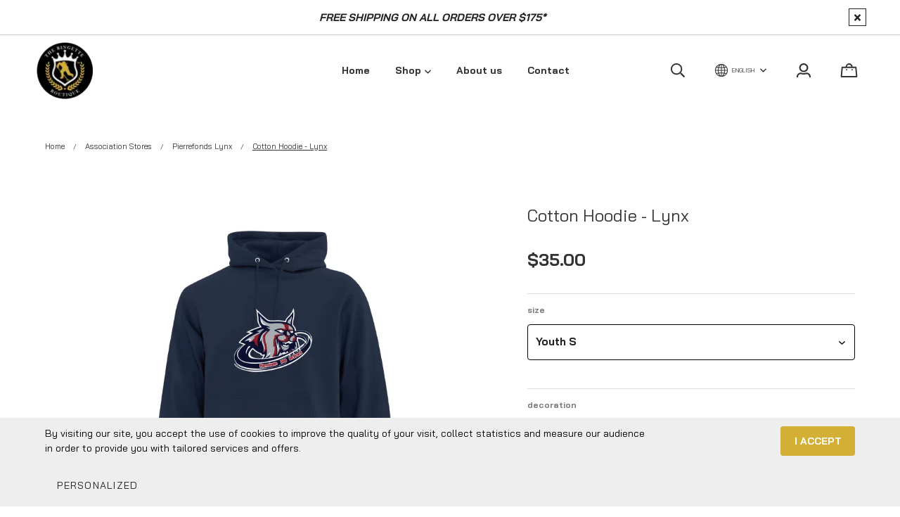

--- FILE ---
content_type: text/html; charset=utf-8
request_url: https://www.laboutiquederinguette.com/en/product/cotton-hoodie-lynx
body_size: 31322
content:
<!doctype html><html data-n-head-ssr><head ><title>Cotton Hoodie - Lynx</title><meta data-n-head="ssr" charset="utf-8"><meta data-n-head="ssr" name="viewport" content="width=device-width, initial-scale=1"><meta data-n-head="ssr" data-hid="author" property="author" content="Panierdachat"><meta data-n-head="ssr" data-hid="fb:app_id" property="fb:app_id" content="1776065552605606"><meta data-n-head="ssr" data-hid="twitter:card" property="twitter:card" content="summary_large_image"><meta data-n-head="ssr" data-hid="og:ttl" property="og:ttl" content="2419200"><meta data-n-head="ssr" data-hid="og:image" property="og:image" content="https://images.panierdachat.app/283/products/162614/SK7WQm6S_hoodie-cotton.jpg?w=1200&h=630&fit=fill"><meta data-n-head="ssr" data-hid="og:image:width" property="og:image:width" content="1200"><meta data-n-head="ssr" data-hid="og:image:height" property="og:image:height" content="630"><meta data-n-head="ssr" data-hid="og:type" property="og:type" content="article"><meta data-n-head="ssr" data-hid="og:title" property="og:title" content="Cotton Hoodie - Lynx"><meta data-n-head="ssr" data-hid="og:site_name" property="og:site_name" content="The Ringette Boutique"><meta data-n-head="ssr" data-hid="og:url" property="og:url" content="https://laboutiquederinguette.com/en/product/cotton-hoodie-lynx"><meta data-n-head="ssr" data-hid="description" name="description" content="Cotton Hoodie - Lynx"><meta data-n-head="ssr" data-hid="og:description" property="og:description" content="Cotton Hoodie - Lynx"><link data-n-head="ssr" rel="preconnect" href="https://fonts.gstatic.com/" crossorigin="true"><link data-n-head="ssr" rel="dns-prefetch" href="//fonts.googleapis.com"><link data-n-head="ssr" rel="icon" type="image/png" href="https://images.panierdachat.app/283/fhqqFFBN_favicon.png?w=16&amp;h=16&amp;fit=max"><link data-n-head="ssr" rel="icon" type="image/png" href="https://images.panierdachat.app/283/fhqqFFBN_favicon.png?w=32&amp;h=32&amp;fit=max"><link data-n-head="ssr" rel="alternate" hreflang="en-ca" href="https://laboutiquederinguette.com/en/product/cotton-hoodie-lynx"><link data-n-head="ssr" rel="alternate" hreflang="fr-ca" href="https://laboutiquederinguette.com/fr/produit/kangourou-en-coton-lynx"><style data-n-head="vuetify" type="text/css" id="vuetify-theme-stylesheet" nonce="undefined">.v-application a { color: #1976d2; }
.v-application .primary {
  background-color: #1976d2 !important;
  border-color: #1976d2 !important;
}
.v-application .primary--text {
  color: #1976d2 !important;
  caret-color: #1976d2 !important;
}
.v-application .primary.lighten-5 {
  background-color: #c7fdff !important;
  border-color: #c7fdff !important;
}
.v-application .primary--text.text--lighten-5 {
  color: #c7fdff !important;
  caret-color: #c7fdff !important;
}
.v-application .primary.lighten-4 {
  background-color: #a8e0ff !important;
  border-color: #a8e0ff !important;
}
.v-application .primary--text.text--lighten-4 {
  color: #a8e0ff !important;
  caret-color: #a8e0ff !important;
}
.v-application .primary.lighten-3 {
  background-color: #8ac5ff !important;
  border-color: #8ac5ff !important;
}
.v-application .primary--text.text--lighten-3 {
  color: #8ac5ff !important;
  caret-color: #8ac5ff !important;
}
.v-application .primary.lighten-2 {
  background-color: #6aaaff !important;
  border-color: #6aaaff !important;
}
.v-application .primary--text.text--lighten-2 {
  color: #6aaaff !important;
  caret-color: #6aaaff !important;
}
.v-application .primary.lighten-1 {
  background-color: #488fef !important;
  border-color: #488fef !important;
}
.v-application .primary--text.text--lighten-1 {
  color: #488fef !important;
  caret-color: #488fef !important;
}
.v-application .primary.darken-1 {
  background-color: #005eb6 !important;
  border-color: #005eb6 !important;
}
.v-application .primary--text.text--darken-1 {
  color: #005eb6 !important;
  caret-color: #005eb6 !important;
}
.v-application .primary.darken-2 {
  background-color: #00479b !important;
  border-color: #00479b !important;
}
.v-application .primary--text.text--darken-2 {
  color: #00479b !important;
  caret-color: #00479b !important;
}
.v-application .primary.darken-3 {
  background-color: #003180 !important;
  border-color: #003180 !important;
}
.v-application .primary--text.text--darken-3 {
  color: #003180 !important;
  caret-color: #003180 !important;
}
.v-application .primary.darken-4 {
  background-color: #001e67 !important;
  border-color: #001e67 !important;
}
.v-application .primary--text.text--darken-4 {
  color: #001e67 !important;
  caret-color: #001e67 !important;
}
.v-application .secondary {
  background-color: #424242 !important;
  border-color: #424242 !important;
}
.v-application .secondary--text {
  color: #424242 !important;
  caret-color: #424242 !important;
}
.v-application .secondary.lighten-5 {
  background-color: #c1c1c1 !important;
  border-color: #c1c1c1 !important;
}
.v-application .secondary--text.text--lighten-5 {
  color: #c1c1c1 !important;
  caret-color: #c1c1c1 !important;
}
.v-application .secondary.lighten-4 {
  background-color: #a6a6a6 !important;
  border-color: #a6a6a6 !important;
}
.v-application .secondary--text.text--lighten-4 {
  color: #a6a6a6 !important;
  caret-color: #a6a6a6 !important;
}
.v-application .secondary.lighten-3 {
  background-color: #8b8b8b !important;
  border-color: #8b8b8b !important;
}
.v-application .secondary--text.text--lighten-3 {
  color: #8b8b8b !important;
  caret-color: #8b8b8b !important;
}
.v-application .secondary.lighten-2 {
  background-color: #727272 !important;
  border-color: #727272 !important;
}
.v-application .secondary--text.text--lighten-2 {
  color: #727272 !important;
  caret-color: #727272 !important;
}
.v-application .secondary.lighten-1 {
  background-color: #595959 !important;
  border-color: #595959 !important;
}
.v-application .secondary--text.text--lighten-1 {
  color: #595959 !important;
  caret-color: #595959 !important;
}
.v-application .secondary.darken-1 {
  background-color: #2c2c2c !important;
  border-color: #2c2c2c !important;
}
.v-application .secondary--text.text--darken-1 {
  color: #2c2c2c !important;
  caret-color: #2c2c2c !important;
}
.v-application .secondary.darken-2 {
  background-color: #171717 !important;
  border-color: #171717 !important;
}
.v-application .secondary--text.text--darken-2 {
  color: #171717 !important;
  caret-color: #171717 !important;
}
.v-application .secondary.darken-3 {
  background-color: #000000 !important;
  border-color: #000000 !important;
}
.v-application .secondary--text.text--darken-3 {
  color: #000000 !important;
  caret-color: #000000 !important;
}
.v-application .secondary.darken-4 {
  background-color: #000000 !important;
  border-color: #000000 !important;
}
.v-application .secondary--text.text--darken-4 {
  color: #000000 !important;
  caret-color: #000000 !important;
}
.v-application .accent {
  background-color: #82b1ff !important;
  border-color: #82b1ff !important;
}
.v-application .accent--text {
  color: #82b1ff !important;
  caret-color: #82b1ff !important;
}
.v-application .accent.lighten-5 {
  background-color: #ffffff !important;
  border-color: #ffffff !important;
}
.v-application .accent--text.text--lighten-5 {
  color: #ffffff !important;
  caret-color: #ffffff !important;
}
.v-application .accent.lighten-4 {
  background-color: #f8ffff !important;
  border-color: #f8ffff !important;
}
.v-application .accent--text.text--lighten-4 {
  color: #f8ffff !important;
  caret-color: #f8ffff !important;
}
.v-application .accent.lighten-3 {
  background-color: #daffff !important;
  border-color: #daffff !important;
}
.v-application .accent--text.text--lighten-3 {
  color: #daffff !important;
  caret-color: #daffff !important;
}
.v-application .accent.lighten-2 {
  background-color: #bce8ff !important;
  border-color: #bce8ff !important;
}
.v-application .accent--text.text--lighten-2 {
  color: #bce8ff !important;
  caret-color: #bce8ff !important;
}
.v-application .accent.lighten-1 {
  background-color: #9fccff !important;
  border-color: #9fccff !important;
}
.v-application .accent--text.text--lighten-1 {
  color: #9fccff !important;
  caret-color: #9fccff !important;
}
.v-application .accent.darken-1 {
  background-color: #6596e2 !important;
  border-color: #6596e2 !important;
}
.v-application .accent--text.text--darken-1 {
  color: #6596e2 !important;
  caret-color: #6596e2 !important;
}
.v-application .accent.darken-2 {
  background-color: #467dc6 !important;
  border-color: #467dc6 !important;
}
.v-application .accent--text.text--darken-2 {
  color: #467dc6 !important;
  caret-color: #467dc6 !important;
}
.v-application .accent.darken-3 {
  background-color: #2364aa !important;
  border-color: #2364aa !important;
}
.v-application .accent--text.text--darken-3 {
  color: #2364aa !important;
  caret-color: #2364aa !important;
}
.v-application .accent.darken-4 {
  background-color: #004c90 !important;
  border-color: #004c90 !important;
}
.v-application .accent--text.text--darken-4 {
  color: #004c90 !important;
  caret-color: #004c90 !important;
}
.v-application .error {
  background-color: #ff5252 !important;
  border-color: #ff5252 !important;
}
.v-application .error--text {
  color: #ff5252 !important;
  caret-color: #ff5252 !important;
}
.v-application .error.lighten-5 {
  background-color: #ffe4d5 !important;
  border-color: #ffe4d5 !important;
}
.v-application .error--text.text--lighten-5 {
  color: #ffe4d5 !important;
  caret-color: #ffe4d5 !important;
}
.v-application .error.lighten-4 {
  background-color: #ffc6b9 !important;
  border-color: #ffc6b9 !important;
}
.v-application .error--text.text--lighten-4 {
  color: #ffc6b9 !important;
  caret-color: #ffc6b9 !important;
}
.v-application .error.lighten-3 {
  background-color: #ffa99e !important;
  border-color: #ffa99e !important;
}
.v-application .error--text.text--lighten-3 {
  color: #ffa99e !important;
  caret-color: #ffa99e !important;
}
.v-application .error.lighten-2 {
  background-color: #ff8c84 !important;
  border-color: #ff8c84 !important;
}
.v-application .error--text.text--lighten-2 {
  color: #ff8c84 !important;
  caret-color: #ff8c84 !important;
}
.v-application .error.lighten-1 {
  background-color: #ff6f6a !important;
  border-color: #ff6f6a !important;
}
.v-application .error--text.text--lighten-1 {
  color: #ff6f6a !important;
  caret-color: #ff6f6a !important;
}
.v-application .error.darken-1 {
  background-color: #df323b !important;
  border-color: #df323b !important;
}
.v-application .error--text.text--darken-1 {
  color: #df323b !important;
  caret-color: #df323b !important;
}
.v-application .error.darken-2 {
  background-color: #bf0025 !important;
  border-color: #bf0025 !important;
}
.v-application .error--text.text--darken-2 {
  color: #bf0025 !important;
  caret-color: #bf0025 !important;
}
.v-application .error.darken-3 {
  background-color: #9f0010 !important;
  border-color: #9f0010 !important;
}
.v-application .error--text.text--darken-3 {
  color: #9f0010 !important;
  caret-color: #9f0010 !important;
}
.v-application .error.darken-4 {
  background-color: #800000 !important;
  border-color: #800000 !important;
}
.v-application .error--text.text--darken-4 {
  color: #800000 !important;
  caret-color: #800000 !important;
}
.v-application .info {
  background-color: #2196f3 !important;
  border-color: #2196f3 !important;
}
.v-application .info--text {
  color: #2196f3 !important;
  caret-color: #2196f3 !important;
}
.v-application .info.lighten-5 {
  background-color: #d4ffff !important;
  border-color: #d4ffff !important;
}
.v-application .info--text.text--lighten-5 {
  color: #d4ffff !important;
  caret-color: #d4ffff !important;
}
.v-application .info.lighten-4 {
  background-color: #b5ffff !important;
  border-color: #b5ffff !important;
}
.v-application .info--text.text--lighten-4 {
  color: #b5ffff !important;
  caret-color: #b5ffff !important;
}
.v-application .info.lighten-3 {
  background-color: #95e8ff !important;
  border-color: #95e8ff !important;
}
.v-application .info--text.text--lighten-3 {
  color: #95e8ff !important;
  caret-color: #95e8ff !important;
}
.v-application .info.lighten-2 {
  background-color: #75ccff !important;
  border-color: #75ccff !important;
}
.v-application .info--text.text--lighten-2 {
  color: #75ccff !important;
  caret-color: #75ccff !important;
}
.v-application .info.lighten-1 {
  background-color: #51b0ff !important;
  border-color: #51b0ff !important;
}
.v-application .info--text.text--lighten-1 {
  color: #51b0ff !important;
  caret-color: #51b0ff !important;
}
.v-application .info.darken-1 {
  background-color: #007cd6 !important;
  border-color: #007cd6 !important;
}
.v-application .info--text.text--darken-1 {
  color: #007cd6 !important;
  caret-color: #007cd6 !important;
}
.v-application .info.darken-2 {
  background-color: #0064ba !important;
  border-color: #0064ba !important;
}
.v-application .info--text.text--darken-2 {
  color: #0064ba !important;
  caret-color: #0064ba !important;
}
.v-application .info.darken-3 {
  background-color: #004d9f !important;
  border-color: #004d9f !important;
}
.v-application .info--text.text--darken-3 {
  color: #004d9f !important;
  caret-color: #004d9f !important;
}
.v-application .info.darken-4 {
  background-color: #003784 !important;
  border-color: #003784 !important;
}
.v-application .info--text.text--darken-4 {
  color: #003784 !important;
  caret-color: #003784 !important;
}
.v-application .success {
  background-color: #4caf50 !important;
  border-color: #4caf50 !important;
}
.v-application .success--text {
  color: #4caf50 !important;
  caret-color: #4caf50 !important;
}
.v-application .success.lighten-5 {
  background-color: #dcffd6 !important;
  border-color: #dcffd6 !important;
}
.v-application .success--text.text--lighten-5 {
  color: #dcffd6 !important;
  caret-color: #dcffd6 !important;
}
.v-application .success.lighten-4 {
  background-color: #beffba !important;
  border-color: #beffba !important;
}
.v-application .success--text.text--lighten-4 {
  color: #beffba !important;
  caret-color: #beffba !important;
}
.v-application .success.lighten-3 {
  background-color: #a2ff9e !important;
  border-color: #a2ff9e !important;
}
.v-application .success--text.text--lighten-3 {
  color: #a2ff9e !important;
  caret-color: #a2ff9e !important;
}
.v-application .success.lighten-2 {
  background-color: #85e783 !important;
  border-color: #85e783 !important;
}
.v-application .success--text.text--lighten-2 {
  color: #85e783 !important;
  caret-color: #85e783 !important;
}
.v-application .success.lighten-1 {
  background-color: #69cb69 !important;
  border-color: #69cb69 !important;
}
.v-application .success--text.text--lighten-1 {
  color: #69cb69 !important;
  caret-color: #69cb69 !important;
}
.v-application .success.darken-1 {
  background-color: #2d9437 !important;
  border-color: #2d9437 !important;
}
.v-application .success--text.text--darken-1 {
  color: #2d9437 !important;
  caret-color: #2d9437 !important;
}
.v-application .success.darken-2 {
  background-color: #00791e !important;
  border-color: #00791e !important;
}
.v-application .success--text.text--darken-2 {
  color: #00791e !important;
  caret-color: #00791e !important;
}
.v-application .success.darken-3 {
  background-color: #006000 !important;
  border-color: #006000 !important;
}
.v-application .success--text.text--darken-3 {
  color: #006000 !important;
  caret-color: #006000 !important;
}
.v-application .success.darken-4 {
  background-color: #004700 !important;
  border-color: #004700 !important;
}
.v-application .success--text.text--darken-4 {
  color: #004700 !important;
  caret-color: #004700 !important;
}
.v-application .warning {
  background-color: #fb8c00 !important;
  border-color: #fb8c00 !important;
}
.v-application .warning--text {
  color: #fb8c00 !important;
  caret-color: #fb8c00 !important;
}
.v-application .warning.lighten-5 {
  background-color: #ffff9e !important;
  border-color: #ffff9e !important;
}
.v-application .warning--text.text--lighten-5 {
  color: #ffff9e !important;
  caret-color: #ffff9e !important;
}
.v-application .warning.lighten-4 {
  background-color: #fffb82 !important;
  border-color: #fffb82 !important;
}
.v-application .warning--text.text--lighten-4 {
  color: #fffb82 !important;
  caret-color: #fffb82 !important;
}
.v-application .warning.lighten-3 {
  background-color: #ffdf67 !important;
  border-color: #ffdf67 !important;
}
.v-application .warning--text.text--lighten-3 {
  color: #ffdf67 !important;
  caret-color: #ffdf67 !important;
}
.v-application .warning.lighten-2 {
  background-color: #ffc24b !important;
  border-color: #ffc24b !important;
}
.v-application .warning--text.text--lighten-2 {
  color: #ffc24b !important;
  caret-color: #ffc24b !important;
}
.v-application .warning.lighten-1 {
  background-color: #ffa72d !important;
  border-color: #ffa72d !important;
}
.v-application .warning--text.text--lighten-1 {
  color: #ffa72d !important;
  caret-color: #ffa72d !important;
}
.v-application .warning.darken-1 {
  background-color: #db7200 !important;
  border-color: #db7200 !important;
}
.v-application .warning--text.text--darken-1 {
  color: #db7200 !important;
  caret-color: #db7200 !important;
}
.v-application .warning.darken-2 {
  background-color: #bb5900 !important;
  border-color: #bb5900 !important;
}
.v-application .warning--text.text--darken-2 {
  color: #bb5900 !important;
  caret-color: #bb5900 !important;
}
.v-application .warning.darken-3 {
  background-color: #9d4000 !important;
  border-color: #9d4000 !important;
}
.v-application .warning--text.text--darken-3 {
  color: #9d4000 !important;
  caret-color: #9d4000 !important;
}
.v-application .warning.darken-4 {
  background-color: #802700 !important;
  border-color: #802700 !important;
}
.v-application .warning--text.text--darken-4 {
  color: #802700 !important;
  caret-color: #802700 !important;
}</style><script data-n-head="ssr" data-hid="gtm-script">if(!window._gtm_init){window._gtm_init=1;(function(w,n,d,m,e,p){w[d]=(w[d]==1||n[d]=='yes'||n[d]==1||n[m]==1||(w[e]&&w[e][p]&&w[e][p]()))?1:0})(window,navigator,'doNotTrack','msDoNotTrack','external','msTrackingProtectionEnabled');(function(w,d,s,l,x,y){w[x]={};w._gtm_inject=function(i){w[x][i]=1;w[l]=w[l]||[];w[l].push({'gtm.start':new Date().getTime(),event:'gtm.js'});var f=d.getElementsByTagName(s)[0],j=d.createElement(s);j.async=true;j.src='https://www.googletagmanager.com/gtm.js?id='+i;f.parentNode.insertBefore(j,f);}})(window,document,'script','dataLayer','_gtm_ids','_gtm_inject')}</script><script data-n-head="ssr" data-hid="nuxt-jsonld--6a39a938" type="application/ld+json">{"@context":"https://schema.org/","@type":"Product","name":"Cotton Hoodie - Lynx","image":["https://images.panierdachat.app/283/products/162614/SK7WQm6S_hoodie-cotton.jpg?w=900&amp;h=700","https://images.panierdachat.app/283/products/162614/uJNHS616_hoodie-cotton-chest.jpg?w=900&amp;h=700","https://images.panierdachat.app/283/products/162614/H7YGIBv7_hoodie-atc2500.jpg?w=3039&amp;h=2424"],"description":"Cotton Hoodie - Lynx","offers":{"@type":"Offer","url":"https://laboutiquederinguette.com/en/product/cotton-hoodie-lynx","priceCurrency":"CAD","price":35,"availability":"https://schema.org/InStock"}}</script><script data-n-head="ssr" data-hid="nuxt-jsonld-61e01c85" type="application/ld+json">{"@context":"http://schema.org","@type":"Organization","name":"The Ringette Boutique","url":"https://laboutiquederinguette.com","logo":"https://images.panierdachat.app/283/6DQnNXSz_new-logo2-en.png?w=1004&amp;h=1009","sameAs":["https://www.facebook.com/boutiqueringuette","https://www.instagram.com/laboutiquederinguette/"]}</script><link rel="preload" href="/_nuxt/49fd358.modern.js" as="script"><link rel="preload" href="/_nuxt/789f070.modern.js" as="script"><link rel="preload" href="/_nuxt/css/2df5f86.css" as="style"><link rel="preload" href="/_nuxt/3b21df4.modern.js" as="script"><link rel="preload" href="/_nuxt/css/1a97030.css" as="style"><link rel="preload" href="/_nuxt/fda5718.modern.js" as="script"><link rel="preload" href="/_nuxt/css/479b0cc.css" as="style"><link rel="preload" href="/_nuxt/2031992.modern.js" as="script"><link rel="preload" href="/_nuxt/css/b17fe05.css" as="style"><link rel="preload" href="/_nuxt/13ca2c6.modern.js" as="script"><link rel="preload" href="/_nuxt/css/9f1b47f.css" as="style"><link rel="preload" href="/_nuxt/14fd4d2.modern.js" as="script"><link rel="preload" href="/_nuxt/css/20f6c66.css" as="style"><link rel="preload" href="/_nuxt/e981185.modern.js" as="script"><link rel="preload" href="/_nuxt/css/117b6eb.css" as="style"><link rel="preload" href="/_nuxt/8cf3798.modern.js" as="script"><link rel="preload" href="/_nuxt/css/d3bb59e.css" as="style"><link rel="preload" href="/_nuxt/2592438.modern.js" as="script"><link rel="preload" href="/_nuxt/css/8732fe9.css" as="style"><link rel="preload" href="/_nuxt/5e8dcc5.modern.js" as="script"><link rel="preload" href="/_nuxt/css/588a747.css" as="style"><link rel="preload" href="/_nuxt/614d79b.modern.js" as="script"><link rel="preload" href="/_nuxt/9a4b87a.modern.js" as="script"><link rel="preload" href="/_nuxt/css/efd49ee.css" as="style"><link rel="preload" href="/_nuxt/a8b32d4.modern.js" as="script"><link rel="preload" href="/_nuxt/a80ab71.modern.js" as="script"><link rel="preload" href="/_nuxt/2846765.modern.js" as="script"><link rel="preload" href="/_nuxt/e47957d.modern.js" as="script"><link rel="preload" href="/_nuxt/7cb6864.modern.js" as="script"><link rel="preload" href="/_nuxt/46bec57.modern.js" as="script"><link rel="preload" href="/_nuxt/abba7b0.modern.js" as="script"><link rel="preload" href="/_nuxt/f37103a.modern.js" as="script"><link rel="preload" href="/_nuxt/f2b2d66.modern.js" as="script"><link rel="preload" href="/_nuxt/b12658c.modern.js" as="script"><link rel="preload" href="/_nuxt/e3f6ffb.modern.js" as="script"><link rel="preload" href="/_nuxt/2210bb5.modern.js" as="script"><link rel="preload" href="/_nuxt/css/a07724e.css" as="style"><link rel="preload" href="/_nuxt/9b69d4b.modern.js" as="script"><link rel="preload" href="/_nuxt/5a8418c.modern.js" as="script"><link rel="preload" href="/_nuxt/4d54aaa.modern.js" as="script"><link rel="preload" href="/_nuxt/c20546a.modern.js" as="script"><link rel="stylesheet" href="/_nuxt/css/2df5f86.css"><link rel="stylesheet" href="/_nuxt/css/1a97030.css"><link rel="stylesheet" href="/_nuxt/css/479b0cc.css"><link rel="stylesheet" href="/_nuxt/css/b17fe05.css"><link rel="stylesheet" href="/_nuxt/css/9f1b47f.css"><link rel="stylesheet" href="/_nuxt/css/20f6c66.css"><link rel="stylesheet" href="/_nuxt/css/117b6eb.css"><link rel="stylesheet" href="/_nuxt/css/d3bb59e.css"><link rel="stylesheet" href="/_nuxt/css/8732fe9.css"><link rel="stylesheet" href="/_nuxt/css/588a747.css"><link rel="stylesheet" href="/_nuxt/css/efd49ee.css"><link rel="stylesheet" href="/_nuxt/css/a07724e.css"></head><body ><noscript data-n-head="ssr" data-hid="gtm-noscript" data-pbody="true"><iframe src="https://www.googletagmanager.com/ns.html?id=GTM-5XVMPH3&" height="0" width="0" style="display:none;visibility:hidden" title="gtm"></iframe></noscript><div data-server-rendered="true" id="__nuxt"><!----><div id="__layout"><div data-app="true" id="app" class="v-application v-application--is-ltr theme--light" style="font-family:Bai Jamjuree;"><div class="v-application--wrap"><div class="tokyo"><!----> <div class="hidden-md-and-up"><!----></div> <main class="v-main" style="padding-top:0px;padding-right:0px;padding-bottom:0px;padding-left:0px;"><div class="v-main__wrap"><!----> <div class="container-popup"><!----></div> <div class="tokyo__body-container"><div class="tokyo__banner hidden-sm-and-down"><div><div class="tokyo-container-banner"><div role="alert" class="v-alert tokyo-container-banner__banner mb-0 pl-8 pr-7 py-0 px-md-12 v-sheet theme--light rounded-0" style="background-color:#FFFFFFFF;border-color:#FFFFFFFF;"><div class="v-alert__wrapper"><div class="v-alert__content"> <div class="fr-view"><p style="text-align: center;"><strong><em>FREE SHIPPING ON ALL ORDERS OVER $175*</em></strong></p></div></div><button type="button" class="tokyo-container-banner__close-button v-btn v-btn--icon v-btn--outlined v-btn--round theme--light v-size--default" style="height:25px;width:25px;color:inherit;"><span class="v-btn__content"><svg aria-hidden="true" focusable="false" data-prefix="fas" data-icon="times" role="img" xmlns="http://www.w3.org/2000/svg" viewBox="0 0 352 512" class="svg-inline--fa fa-times fa-w-11"><path fill="currentColor" d="M242.72 256l100.07-100.07c12.28-12.28 12.28-32.19 0-44.48l-22.24-22.24c-12.28-12.28-32.19-12.28-44.48 0L176 189.28 75.93 89.21c-12.28-12.28-32.19-12.28-44.48 0L9.21 111.45c-12.28 12.28-12.28 32.19 0 44.48L109.28 256 9.21 356.07c-12.28 12.28-12.28 32.19 0 44.48l22.24 22.24c12.28 12.28 32.2 12.28 44.48 0L176 322.72l100.07 100.07c12.28 12.28 32.2 12.28 44.48 0l22.24-22.24c12.28-12.28 12.28-32.19 0-44.48L242.72 256z"></path></svg></span></button></div></div></div></div></div> <!----> <div class="tokyo__content"><div class="page-product"><div class="page-product__inner"><div data-fetch-key="ContainerHeadProduct:0" class="page-product__breadcrumbs"><div><ul class="v-breadcrumbs tokyo-pa-breadcrumbs theme--light"><li><a href="/en" class="v-breadcrumbs__item">Home</a></li><li class="v-breadcrumbs__divider">
      /
    </li><li><a href="/en/category/association-stores" class="v-breadcrumbs__item">Association Stores</a></li><li class="v-breadcrumbs__divider">
      /
    </li><li><a href="/en/category/association-stores-pierrefonds-lynx" class="v-breadcrumbs__item">Pierrefonds Lynx</a></li><li class="v-breadcrumbs__divider">
      /
    </li><li><div class="v-breadcrumbs__item v-breadcrumbs__item--disabled">Cotton Hoodie - Lynx</div></li></ul></div></div> <div class="product-info-top__top hidden-md-and-up"><h1 class="product-info-top__title">Cotton Hoodie - Lynx</h1> <!----></div> <div class="page-product__content"><div class="row align-start"><div class="mb-8 mb-md-0 col-md-7 col-12"><div class="product-images tokyo-container-side-product"><div class="product-images__inner"><!----><!----><!----></div> <!----> <div class="v-dialog__container hidden-sm-and-down"><!----></div></div></div> <div class="col-md-5 col-12"><div class="page-product__info-outer"><div class="page-product__info-outer-driftzone hidden-sm-and-down"></div> <div class="tokyo-product-main"><div class="product-main"><div class="product-info-top__top hidden-sm-and-down"><h1 class="product-info-top__title">Cotton Hoodie - Lynx</h1> <!----></div> <div class="product-main__price"><div><div class="product-price"><span class="no-sale">$35.00</span></div></div></div> <div class="product-main__variants mb-4"><div class="container-variants"><div></div></div></div> <!----> <div class="mb-4"><div class="row"><div class="col col-12"><div placeholder="Name" outlined="" hide-details="auto" class="input-textarea"><!----> <div class="v-input input-textarea__field v-textarea v-input--hide-details theme--light v-text-field v-text-field--single-line v-text-field--solo v-text-field--solo-flat v-text-field--enclosed v-text-field--outlined v-text-field--placeholder"><div class="v-input__control"><div class="v-input__slot white"><fieldset aria-hidden="true"><legend><span class="notranslate">&#8203;</span></legend></fieldset><div class="v-text-field__slot"><textarea id="input-14558509" placeholder="Name" rows="5"></textarea></div></div></div></div></div></div></div></div> <div class="product-main__purchase-row mb-4"><span draggable="false" class="v-chip v-chip--no-color theme--light v-size--default"><span class="v-chip__content">
      Product not available for online purchase
    </span></span></div> <div class="product-main__dimensions-share-description"><div class="py-6"><div class="row align-center"><div class="col"><!----></div> <div class="col col-auto"><div class="d-flex align-center"><div class="share-product product-main__share-button"><div><span class="share-product__button"><svg aria-hidden="true" focusable="false" data-prefix="fas" data-icon="share-alt" role="img" xmlns="http://www.w3.org/2000/svg" viewBox="0 0 448 512" class="share-product__icon svg-inline--fa fa-share-alt fa-w-14"><path fill="currentColor" d="M352 320c-22.608 0-43.387 7.819-59.79 20.895l-102.486-64.054a96.551 96.551 0 0 0 0-41.683l102.486-64.054C308.613 184.181 329.392 192 352 192c53.019 0 96-42.981 96-96S405.019 0 352 0s-96 42.981-96 96c0 7.158.79 14.13 2.276 20.841L155.79 180.895C139.387 167.819 118.608 160 96 160c-53.019 0-96 42.981-96 96s42.981 96 96 96c22.608 0 43.387-7.819 59.79-20.895l102.486 64.054A96.301 96.301 0 0 0 256 416c0 53.019 42.981 96 96 96s96-42.981 96-96-42.981-96-96-96z"></path></svg>
        Share
      </span> <div class="share-product__buttons-outer" style="display:none;"><ul class="share-product__buttons"><li aria-label="Facebook" class="share-product__service-button"><svg aria-hidden="true" focusable="false" data-prefix="fab" data-icon="facebook" role="img" xmlns="http://www.w3.org/2000/svg" viewBox="0 0 512 512" class="svg-inline--fa fa-facebook fa-w-16 fa-fw"><path fill="currentColor" d="M504 256C504 119 393 8 256 8S8 119 8 256c0 123.78 90.69 226.38 209.25 245V327.69h-63V256h63v-54.64c0-62.15 37-96.48 93.67-96.48 27.14 0 55.52 4.84 55.52 4.84v61h-31.28c-30.8 0-40.41 19.12-40.41 38.73V256h68.78l-11 71.69h-57.78V501C413.31 482.38 504 379.78 504 256z"></path></svg></li> <li aria-label="Twitter" class="share-product__service-button"><svg aria-hidden="true" focusable="false" data-prefix="fab" data-icon="twitter" role="img" xmlns="http://www.w3.org/2000/svg" viewBox="0 0 512 512" class="svg-inline--fa fa-twitter fa-w-16 fa-fw"><path fill="currentColor" d="M459.37 151.716c.325 4.548.325 9.097.325 13.645 0 138.72-105.583 298.558-298.558 298.558-59.452 0-114.68-17.219-161.137-47.106 8.447.974 16.568 1.299 25.34 1.299 49.055 0 94.213-16.568 130.274-44.832-46.132-.975-84.792-31.188-98.112-72.772 6.498.974 12.995 1.624 19.818 1.624 9.421 0 18.843-1.3 27.614-3.573-48.081-9.747-84.143-51.98-84.143-102.985v-1.299c13.969 7.797 30.214 12.67 47.431 13.319-28.264-18.843-46.781-51.005-46.781-87.391 0-19.492 5.197-37.36 14.294-52.954 51.655 63.675 129.3 105.258 216.365 109.807-1.624-7.797-2.599-15.918-2.599-24.04 0-57.828 46.782-104.934 104.934-104.934 30.213 0 57.502 12.67 76.67 33.137 23.715-4.548 46.456-13.32 66.599-25.34-7.798 24.366-24.366 44.833-46.132 57.827 21.117-2.273 41.584-8.122 60.426-16.243-14.292 20.791-32.161 39.308-52.628 54.253z"></path></svg></li> <li aria-label="Pinterest" class="share-product__service-button"><svg aria-hidden="true" focusable="false" data-prefix="fab" data-icon="pinterest" role="img" xmlns="http://www.w3.org/2000/svg" viewBox="0 0 496 512" class="svg-inline--fa fa-pinterest fa-w-16 fa-fw"><path fill="currentColor" d="M496 256c0 137-111 248-248 248-25.6 0-50.2-3.9-73.4-11.1 10.1-16.5 25.2-43.5 30.8-65 3-11.6 15.4-59 15.4-59 8.1 15.4 31.7 28.5 56.8 28.5 74.8 0 128.7-68.8 128.7-154.3 0-81.9-66.9-143.2-152.9-143.2-107 0-163.9 71.8-163.9 150.1 0 36.4 19.4 81.7 50.3 96.1 4.7 2.2 7.2 1.2 8.3-3.3.8-3.4 5-20.3 6.9-28.1.6-2.5.3-4.7-1.7-7.1-10.1-12.5-18.3-35.3-18.3-56.6 0-54.7 41.4-107.6 112-107.6 60.9 0 103.6 41.5 103.6 100.9 0 67.1-33.9 113.6-78 113.6-24.3 0-42.6-20.1-36.7-44.8 7-29.5 20.5-61.3 20.5-82.6 0-19-10.2-34.9-31.4-34.9-24.9 0-44.9 25.7-44.9 60.2 0 22 7.4 36.8 7.4 36.8s-24.5 103.8-29 123.2c-5 21.4-3 51.6-.9 71.2C65.4 450.9 0 361.1 0 256 0 119 111 8 248 8s248 111 248 248z"></path></svg></li></ul></div></div></div></div></div></div></div> <div><div class="product-main__description fr-view"><p><strong>------------------------------</strong></p><p><strong>DESCRIPTION:</strong></p><p><strong>------------------------------</strong></p><p>- 13 oz 50/50 cotton/polyester fleece with vinyl printed or embroidered logo (+$15 big, +5$ chest)</p><p>- Option to add name embroidered on sleeve (+2$) (please enter name in the box above)</p><p>- Available in youth (no drawstrings), and adult (unisex) sizes</p><p>- 2-3 week production time</p><p><span style="color: rgb(184, 49, 47);"><strong>* See size chart in product pictures</strong></span></p><p><span style="color: rgb(184, 49, 47);"><strong>* Customized clothing are non-refundable</strong></span></p></div></div></div> <div><!----></div></div></div></div></div></div></div> <!----></div></div></div> <div class="container-footer"><!----> <div class="tokyo-main-footer px-12 py-12"><div class="tokyo-main-footer__inner"><!----> <div class="row tokyo-main-footer__top justify-space-between"><div class="tokyo-main-footer__menu col-md-12 col-12"><nav class="footer-menu"><div class="row"><div class="col-sm-3 col-12"><span class="footer-menu__top-link_has-no-children footer-menu__top-link" style="cursor:pointer;">
                Terms and conditions
              </span> </div><div class="col-sm-3 col-12"><span class="footer-menu__top-link_has-no-children footer-menu__top-link" style="cursor:pointer;">
                Confidentiality
              </span> </div><div class="col-sm-3 col-12"><span class="footer-menu__top-link_has-no-children footer-menu__top-link" style="cursor:pointer;">
                Shipping
              </span> </div><div class="col-sm-3 col-12"><span class="footer-menu__top-link_has-no-children footer-menu__top-link" style="cursor:pointer;">
                About us
              </span> </div><div class="col-sm-3 col-12"><span class="footer-menu__top-link_has-no-children footer-menu__top-link" style="cursor:pointer;">
                Contact
              </span> </div></div></nav></div> <!----></div> <hr role="separator" aria-orientation="horizontal" class="tokyo-container-footer__divider mb-6 mt-16 v-divider theme--dark" style="border-width:1px;"> <div class="row mb-4 justify-space-between"><div class="col-sm-6 col-12"><div class="container-card-processor"><div class="row row--dense"><div class="img-contain col col-auto"><div aria-label="Visa" role="img" class="v-image v-responsive theme--light" style="height:35px;width:56px;"><div class="v-responsive__sizer" style="padding-bottom:62.5%;"></div><div class="v-image__image v-image__image--preload v-image__image--cover" style="background-image:;background-position:center center;"></div><div class="v-responsive__content"></div></div></div> <div class="img-contain col col-auto"><div aria-label="Mastercard" role="img" class="v-image v-responsive theme--light" style="height:35px;width:56px;"><div class="v-responsive__sizer" style="padding-bottom:62.5%;"></div><div class="v-image__image v-image__image--preload v-image__image--cover" style="background-image:;background-position:center center;"></div><div class="v-responsive__content"></div></div></div> <div class="img-contain col col-auto"><div aria-label="American Express" role="img" class="v-image v-responsive theme--light" style="height:35px;width:56px;"><div class="v-responsive__sizer" style="padding-bottom:62.5%;"></div><div class="v-image__image v-image__image--preload v-image__image--cover" style="background-image:;background-position:center center;"></div><div class="v-responsive__content"></div></div></div> <!----> <div class="img-contain col col-auto"><div aria-label="PayPal" role="img" class="v-image v-responsive theme--light" style="height:35px;width:56px;"><div class="v-responsive__sizer" style="padding-bottom:62.5%;"></div><div class="v-image__image v-image__image--preload v-image__image--cover" style="background-image:;background-position:center center;"></div><div class="v-responsive__content"></div></div></div> <!----> <!----></div></div></div> <div class="tokyo-main-footer__socials col-sm-6 col-md-5 col-lg-4 col-12"><div class="row justify-sm-end align-center justify-start"><div class="col col-auto"><div class="pt-1"><div class="row justify-end"><div class="col col-auto"><div class="tokyo-main-footer__top-section-title">
                      Connect to our socials!
                    </div></div> <div class="px-0 col col-auto"><a target="_blank" rel="noopener" href="https://www.facebook.com/boutiqueringuette" class="tokyo-main-footer__socials-button"><svg aria-hidden="true" focusable="false" data-prefix="fab" data-icon="facebook-square" role="img" xmlns="http://www.w3.org/2000/svg" viewBox="0 0 448 512" class="svg-inline--fa fa-facebook-square fa-w-14 fa-fw"><path fill="currentColor" d="M400 32H48A48 48 0 0 0 0 80v352a48 48 0 0 0 48 48h137.25V327.69h-63V256h63v-54.64c0-62.15 37-96.48 93.67-96.48 27.14 0 55.52 4.84 55.52 4.84v61h-31.27c-30.81 0-40.42 19.12-40.42 38.73V256h68.78l-11 71.69h-57.78V480H400a48 48 0 0 0 48-48V80a48 48 0 0 0-48-48z"></path></svg></a></div> <!----> <!----> <!----> <div class="px-0 col col-auto"><a target="_blank" rel="noopener" href="https://www.instagram.com/laboutiquederinguette/" class="tokyo-main-footer__socials-button"><svg aria-hidden="true" focusable="false" data-prefix="fab" data-icon="instagram" role="img" xmlns="http://www.w3.org/2000/svg" viewBox="0 0 448 512" class="svg-inline--fa fa-instagram fa-w-14 fa-fw"><path fill="currentColor" d="M224.1 141c-63.6 0-114.9 51.3-114.9 114.9s51.3 114.9 114.9 114.9S339 319.5 339 255.9 287.7 141 224.1 141zm0 189.6c-41.1 0-74.7-33.5-74.7-74.7s33.5-74.7 74.7-74.7 74.7 33.5 74.7 74.7-33.6 74.7-74.7 74.7zm146.4-194.3c0 14.9-12 26.8-26.8 26.8-14.9 0-26.8-12-26.8-26.8s12-26.8 26.8-26.8 26.8 12 26.8 26.8zm76.1 27.2c-1.7-35.9-9.9-67.7-36.2-93.9-26.2-26.2-58-34.4-93.9-36.2-37-2.1-147.9-2.1-184.9 0-35.8 1.7-67.6 9.9-93.9 36.1s-34.4 58-36.2 93.9c-2.1 37-2.1 147.9 0 184.9 1.7 35.9 9.9 67.7 36.2 93.9s58 34.4 93.9 36.2c37 2.1 147.9 2.1 184.9 0 35.9-1.7 67.7-9.9 93.9-36.2 26.2-26.2 34.4-58 36.2-93.9 2.1-37 2.1-147.8 0-184.8zM398.8 388c-7.8 19.6-22.9 34.7-42.6 42.6-29.5 11.7-99.5 9-132.1 9s-102.7 2.6-132.1-9c-19.6-7.8-34.7-22.9-42.6-42.6-11.7-29.5-9-99.5-9-132.1s-2.6-102.7 9-132.1c7.8-19.6 22.9-34.7 42.6-42.6 29.5-11.7 99.5-9 132.1-9s102.7-2.6 132.1 9c19.6 7.8 34.7 22.9 42.6 42.6 11.7 29.5 9 99.5 9 132.1s2.7 102.7-9 132.1z"></path></svg></a></div> <!----> <!----> <!----> <!----> <!----> <div class="col col-auto"><div class="d-flex align-center mt-1 tokyo-main-footer__currencies-button"><span class="mr-1">Currency
                        <span class="tokyo-main-footer__currencies-button-bar mx-1">
                          –
                        </span></span> <div class="text-uppercase">
                        cad
                      </div></div></div></div></div></div></div></div></div> <div class="row align-baseline justify-space-between"><div class="col-sm col-12"><div class="container-footer__credits">
            © 2026 The Ringette Boutique All rights reserved.
          </div></div> <div class="col-sm-auto col-12"><div class="container-footer__panierdachat"><a href="https://www.panierdachat.com/en-ca/online-store/" target="_blank" rel="noopener">Online store</a> by Panierdachat&trade;</div></div></div></div></div></div></div> <div class="v-snack v-snack--has-background v-snack--right v-snack--top"><div class="v-snack__wrapper v-sheet theme--dark success" style="display:none;"><div role="status" aria-live="polite" class="v-snack__content"><span></span></div><div class="v-snack__action "></div></div></div> <div class="v-dialog__container popup-cookies"><div role="dialog" class="v-dialog__content v-dialog__content--active" style="z-index:0;"><div tabindex="0" class="v-dialog elevation-0 v-dialog--active v-dialog--persistent v-bottom-sheet" style="transform-origin:center center;"><div class="popup-cookies__background"><div class="popup-cookies__inner"><div class="row my-0 align-center justify-space-between"><div class="col-sm-9 col-12"><div class="popup-cookies__message">
            By visiting our site, you accept the use of cookies to improve the quality of your visit, collect statistics and measure our audience in order to provide you with tailored services and offers.
          </div></div> <div class="col col-auto"><button type="button" class="button-basic v-btn v-btn--has-bg theme--light v-size--default css-color medium" style="background-color:#D4AF36FF;border-color:#D4AF36FF;"><span class="v-btn__content">
            I accept
          </span></button></div> <div class="col col-auto"><div class="v-dialog__container" data-v-641cf72e><button type="button" role="button" aria-haspopup="true" aria-expanded="false" class="v-btn v-btn--text theme--light v-size--default"><span class="v-btn__content">
                Personalized
              </span></button><!----></div></div></div></div></div></div></div></div></div></main></div> <!----></div></div></div></div><script>window.__NUXT__=(function(a,b,c,d,e,f,g,h,i,j,k,l,m,n,o,p,q,r,s,t,u,v,w,x,y,z,A,B,C,D,E,F,G,H,I,J,K,L,M,N,O,P,Q,R,S,T,U,V,W,X,Y,Z,_,$,aa,ab,ac,ad,ae,af,ag,ah,ai,aj,ak,al,am,an,ao,ap,aq,ar,as,at,au,av,aw,ax,ay,az,aA,aB,aC,aD,aE,aF,aG,aH,aI,aJ,aK,aL,aM,aN,aO,aP,aQ,aR,aS,aT,aU,aV,aW,aX,aY,aZ,a_,a$,ba,bb,bc,bd,be,bf,bg,bh,bi,bj,bk,bl,bm,bn,bo,bp,bq,br,bs,bt,bu,bv,bw,bx,by,bz,bA,bB,bC,bD,bE,bF,bG,bH,bI,bJ,bK,bL,bM,bN,bO,bP,bQ,bR,bS,bT,bU,bV,bW,bX,bY,bZ,b_,b$,ca,cb,cc,cd,ce,cf,cg,ch,ci,cj,ck,cl,cm,cn,co,cp,cq,cr,cs,ct,cu,cv,cw,cx,cy,cz,cA,cB,cC,cD,cE,cF,cG,cH,cI,cJ,cK,cL,cM,cN,cO,cP,cQ,cR,cS,cT,cU,cV,cW,cX,cY,cZ,c_,c$,da,db,dc,dd,de,df,dg,dh,di,dj,dk,dl,dm,dn,do0,dp,dq,dr,ds,dt,du,dv,dw,dx,dy,dz,dA,dB){aQ.id=dl;aQ.iso_code=f;aQ.symbol="$CA";aR.id=aN;aR.iso_code=aZ;aR.label="English";dm.id=262;dm.iso_code=a_;dm.label="French";dA.customer_session_token="40fe7f5a-8203-4510-b878-1d6dbad10b78";dA.locale_id=aN;dA.currency_id=dl;dA.access_shop_allowed=c;dA.token_expires_at=aW;return {layout:aX,data:[{key:"358ebd98-5538-40db-b7d8-4ccfd30cc86f",product:{"@context":"\u002Fapi\u002Fcontexts\u002FProductDto","@id":x,"@type":"ProductDto",id:162614,sku:a,new:c,featured:c,has_variant:e,no_stock:c,show_out_of_stock_label:c,show_low_in_stock_label:c,free:c,visible:e,shipping_fee:"SHIPPING_YES",buyable:e,discounted:c,show_size_active:c,display_client_comment:e,display_price:o,product_category:"BASIC",product_type:"VARIANT",stock_type:"NO",quantity:b,width:b,height:b,length:b,weight:b,translations:{en:{"@type":aY,"@id":"_:6051",id:258673,locale:aZ,slug:"cotton-hoodie-lynx",image:a},fr:{"@type":aY,"@id":"_:6045",id:258674,locale:a_,slug:"kangourou-en-coton-lynx",image:a}},recommended_products:[],categories:[a$],b2b_groups:[],parents:[{id:ba,hash:bb,parent_id:"3378",lvl:"1",order_by:"13",name:aE,slug:bc},{id:"18736",hash:bd,parent_id:ba,lvl:"2",order_by:"7",name:aF,slug:be}],b2b_group_configs:[],b2b_group_prices:a,regular_price:{"@type":g,"@id":"_:4615",id:934627,currency:f,amount:E},regular_range_price:{id:55276,amount_min:E,amount_max:F,currency:f},discount_price:{"@type":g,"@id":"_:4614",id:a,currency:f,amount:b},discount_range_price:{id:a,amount_min:b,amount_max:b,currency:f},variant_options:[{"@type":aG,"@id":"_:4898",id:"31d7aeb7-72ca-4e00-9362-527ef7a14db4",selected_option:{"@id":x,"@type":aH,id:1186,name:"size"},thumbnail_type:aI,order:l,option_values:[{"@type":z,"@id":"_:4952",id:R,active:a,thumbnail:a,selected_option_value:{"@id":x,"@type":A,id:10004,name:"Youth S"},order:l},{"@type":z,"@id":"_:4914",id:S,active:a,thumbnail:a,selected_option_value:{"@id":x,"@type":A,id:9999,name:"Youth M"},order:k},{"@type":z,"@id":"_:4917",id:T,active:a,thumbnail:a,selected_option_value:{"@id":x,"@type":A,id:9996,name:"Youth L"},order:H},{"@type":z,"@id":"_:4846",id:U,active:a,thumbnail:a,selected_option_value:{"@id":x,"@type":A,id:10008,name:"Youth XL"},order:M},{"@type":z,"@id":"_:4955",id:V,active:a,thumbnail:a,selected_option_value:{"@id":x,"@type":A,id:9909,name:"Adult S"},order:I},{"@type":z,"@id":"_:5094",id:W,active:a,thumbnail:a,selected_option_value:{"@id":x,"@type":A,id:9908,name:"Adult M"},order:ab},{"@type":z,"@id":"_:5095",id:X,active:a,thumbnail:a,selected_option_value:{"@id":x,"@type":A,id:9907,name:"Adult L"},order:ap},{"@type":z,"@id":"_:5097",id:Y,active:a,thumbnail:a,selected_option_value:{"@id":x,"@type":A,id:9910,name:"Adult XL"},order:ac},{"@type":z,"@id":"_:5099",id:Z,active:a,thumbnail:a,selected_option_value:{"@id":x,"@type":A,id:9912,name:"Adult-2XL"},order:aq},{"@type":z,"@id":"_:5101",id:_,active:a,thumbnail:a,selected_option_value:{"@id":x,"@type":A,id:9913,name:"Adult-3XL"},order:C},{"@type":z,"@id":"_:5103",id:$,active:a,thumbnail:a,selected_option_value:{"@id":x,"@type":A,id:9914,name:"Adult-4XL"},order:aJ}]},{"@type":aG,"@id":"_:4845",id:"ce3b94ad-3f7b-4036-a584-0694c1081dec",selected_option:{"@id":x,"@type":aH,id:1169,name:"decoration"},thumbnail_type:aI,order:k,option_values:[{"@type":z,"@id":"_:5107",id:r,active:a,thumbnail:a,selected_option_value:{"@id":x,"@type":A,id:9831,name:"Printed vinyl"},order:l},{"@type":z,"@id":"_:4915",id:s,active:a,thumbnail:a,selected_option_value:{"@id":x,"@type":A,id:67550,name:"Embroidered chest logo (+$5)"},order:k},{"@type":z,"@id":"_:5111",id:t,active:a,thumbnail:a,selected_option_value:{"@id":x,"@type":A,id:67554,name:"Embroidered (+$25)"},order:H}]},{"@type":aG,"@id":"_:5109",id:"78aa8842-7f30-4f22-b77c-d54a1668541f",selected_option:{"@id":x,"@type":aH,id:1177,name:"name"},thumbnail_type:aI,order:H,option_values:[{"@type":z,"@id":"_:5115",id:m,active:a,thumbnail:a,selected_option_value:{"@id":x,"@type":A,id:9850,name:"No"},order:l},{"@type":z,"@id":"_:5112",id:n,active:a,thumbnail:a,selected_option_value:{"@id":x,"@type":A,id:9853,name:"Yes \u002F Block letters"},order:k}]}],variants:[{"@type":i,"@id":"_:5497",id:"cbdbad1c-2856-4e7f-94b5-e3b7eeb74563",name:"Youth S - Printed vinyl - No",option_value_1_id:R,option_value_2_id:r,option_value_3_id:m,order:b,code:a,quantity:b,active:e,regular_price:{"@type":g,"@id":"_:5619",id:934628,currency:f,amount:E},discount_price:{"@type":g,"@id":"_:5620",id:a,currency:f,amount:b},image:{"@type":h,"@id":"_:5500",id:a,cdn_url:a,original_name:a,directory_path:a,mime_type:a,size:a,order:b,media_hash:"0e0493dd-3b8f-4625-a2ed-10090b92922e",width:a,height:a}},{"@type":i,"@id":"_:5499",id:"b1e33d92-08cb-42cc-b89e-fa8ebc16e12e",name:"Youth S - Printed vinyl - Yes \u002F Block letters",option_value_1_id:R,option_value_2_id:r,option_value_3_id:n,order:l,code:a,quantity:b,active:e,regular_price:{"@type":g,"@id":"_:5622",id:934629,currency:f,amount:J},discount_price:{"@type":g,"@id":"_:5623",id:a,currency:f,amount:b},image:{"@type":h,"@id":"_:5621",id:a,cdn_url:a,original_name:a,directory_path:a,mime_type:a,size:a,order:b,media_hash:"df42f01b-1838-41a8-93fa-aa1892729cfc",width:a,height:a}},{"@type":i,"@id":"_:5624",id:"5d6f30f2-26b5-4b1f-b29d-aa760c483d1c",name:"Youth S - Embroidered chest logo (+$5) - No",option_value_1_id:R,option_value_2_id:s,option_value_3_id:m,order:k,code:a,quantity:b,active:e,regular_price:{"@type":g,"@id":"_:5626",id:934630,currency:f,amount:D},discount_price:{"@type":g,"@id":"_:5627",id:a,currency:f,amount:b},image:{"@type":h,"@id":"_:5629",id:474525,cdn_url:"https:\u002F\u002Fimage-resize-v3.s3.amazonaws.com\u002F283\u002Fproducts\u002F5d6f30f2-26b5-4b1f-b29d-aa760c483d1c\u002FvihBMlKq_hoodie-cotton-chest.jpg",original_name:u,directory_path:"283\u002Fproducts\u002F5d6f30f2-26b5-4b1f-b29d-aa760c483d1c\u002F",mime_type:j,size:v,order:b,media_hash:"7eb68a2e-5ff7-4aa7-b2af-441d79205a67",width:p,height:q}},{"@type":i,"@id":"_:5633",id:"b9e289d0-bdf6-42c2-a36f-95f8acebf0f5",name:"Youth S - Embroidered chest logo (+$5) - Yes \u002F Block letters",option_value_1_id:R,option_value_2_id:s,option_value_3_id:n,order:H,code:a,quantity:b,active:e,regular_price:{"@type":g,"@id":"_:5631",id:934631,currency:f,amount:K},discount_price:{"@type":g,"@id":"_:5632",id:a,currency:f,amount:b},image:{"@type":h,"@id":"_:5628",id:474524,cdn_url:"https:\u002F\u002Fimage-resize-v3.s3.amazonaws.com\u002F283\u002Fproducts\u002Fb9e289d0-bdf6-42c2-a36f-95f8acebf0f5\u002F3V5EwgkR_koqojyem-hoodie-chest.jpg",original_name:"kOQOjyem_hoodie-chest.jpg",directory_path:"283\u002Fproducts\u002Fb9e289d0-bdf6-42c2-a36f-95f8acebf0f5\u002F",mime_type:j,size:46473,order:b,media_hash:"4fe1d67f-accb-467e-b45b-98b9101c94f4",width:p,height:q}},{"@type":i,"@id":"_:5638",id:"f18f28eb-2bc2-421b-8c1b-9a178fb682b0",name:"Youth S - Embroidered (+$25) - No",option_value_1_id:R,option_value_2_id:t,option_value_3_id:m,order:M,code:a,quantity:b,active:e,regular_price:{"@type":g,"@id":"_:5637",id:934632,currency:f,amount:L},discount_price:{"@type":g,"@id":"_:5640",id:a,currency:f,amount:b},image:{"@type":h,"@id":"_:5636",id:a,cdn_url:a,original_name:a,directory_path:a,mime_type:a,size:a,order:b,media_hash:"ad7af9b1-23a6-4ee5-8e70-38abb655413b",width:a,height:a}},{"@type":i,"@id":"_:5635",id:"f4fd44ed-a7e9-41e0-b5a7-8e8e86b7af3d",name:"Youth S - Embroidered (+$25) - Yes \u002F Block letters",option_value_1_id:R,option_value_2_id:t,option_value_3_id:n,order:I,code:a,quantity:b,active:e,regular_price:{"@type":g,"@id":"_:5642",id:934633,currency:f,amount:F},discount_price:{"@type":g,"@id":"_:5643",id:a,currency:f,amount:b},image:{"@type":h,"@id":"_:5641",id:a,cdn_url:a,original_name:a,directory_path:a,mime_type:a,size:a,order:b,media_hash:"00fa5448-76f4-41a3-b8db-a762469cbb16",width:a,height:a}},{"@type":i,"@id":"_:5644",id:"c5cc124f-3552-406d-8834-a4a0aa5d84e4",name:"Youth M - Printed vinyl - No",option_value_1_id:S,option_value_2_id:r,option_value_3_id:m,order:ab,code:a,quantity:b,active:e,regular_price:{"@type":g,"@id":"_:5647",id:934634,currency:f,amount:E},discount_price:{"@type":g,"@id":"_:5648",id:a,currency:f,amount:b},image:{"@type":h,"@id":"_:5646",id:a,cdn_url:a,original_name:a,directory_path:a,mime_type:a,size:a,order:b,media_hash:"bcdf4744-6a8f-4b85-b4ce-76b4133b2246",width:a,height:a}},{"@type":i,"@id":"_:5649",id:"071af489-8165-4b98-84fb-f308bfcb14e5",name:"Youth M - Printed vinyl - Yes \u002F Block letters",option_value_1_id:S,option_value_2_id:r,option_value_3_id:n,order:ap,code:a,quantity:b,active:e,regular_price:{"@type":g,"@id":"_:5652",id:934635,currency:f,amount:J},discount_price:{"@type":g,"@id":"_:5653",id:a,currency:f,amount:b},image:{"@type":h,"@id":"_:5651",id:a,cdn_url:a,original_name:a,directory_path:a,mime_type:a,size:a,order:b,media_hash:"29993a97-8d7a-4f9b-96c2-c307400821c4",width:a,height:a}},{"@type":i,"@id":"_:5654",id:"37c58596-00f1-4298-b1ba-939019c245f2",name:"Youth M - Embroidered chest logo (+$5) - No",option_value_1_id:S,option_value_2_id:s,option_value_3_id:m,order:ac,code:a,quantity:b,active:e,regular_price:{"@type":g,"@id":"_:5656",id:934636,currency:f,amount:D},discount_price:{"@type":g,"@id":"_:5657",id:a,currency:f,amount:b},image:{"@type":h,"@id":"_:5659",id:474527,cdn_url:"https:\u002F\u002Fimage-resize-v3.s3.amazonaws.com\u002F283\u002Fproducts\u002F37c58596-00f1-4298-b1ba-939019c245f2\u002FkS0L2HDU_hoodie-cotton-chest.jpg",original_name:u,directory_path:"283\u002Fproducts\u002F37c58596-00f1-4298-b1ba-939019c245f2\u002F",mime_type:j,size:v,order:b,media_hash:"531abc69-64b0-47b0-9365-148602d661c2",width:p,height:q}},{"@type":i,"@id":"_:5663",id:"907e2663-9e0f-40c3-a6d8-7f78f0806c3e",name:"Youth M - Embroidered chest logo (+$5) - Yes \u002F Block letters",option_value_1_id:S,option_value_2_id:s,option_value_3_id:n,order:aq,code:a,quantity:b,active:e,regular_price:{"@type":g,"@id":"_:5661",id:934637,currency:f,amount:K},discount_price:{"@type":g,"@id":"_:5662",id:a,currency:f,amount:b},image:{"@type":h,"@id":"_:5658",id:474526,cdn_url:"https:\u002F\u002Fimage-resize-v3.s3.amazonaws.com\u002F283\u002Fproducts\u002F907e2663-9e0f-40c3-a6d8-7f78f0806c3e\u002F1a1v4mwp_hoodie-cotton-chest.jpg",original_name:u,directory_path:"283\u002Fproducts\u002F907e2663-9e0f-40c3-a6d8-7f78f0806c3e\u002F",mime_type:j,size:v,order:b,media_hash:"2c3b2940-85b5-4eb4-bdce-dd249e8a9f59",width:p,height:q}},{"@type":i,"@id":"_:5668",id:"ce7dc79a-b1d3-444e-aeb6-d6eea1cafb76",name:"Youth M - Embroidered (+$25) - No",option_value_1_id:S,option_value_2_id:t,option_value_3_id:m,order:C,code:a,quantity:b,active:e,regular_price:{"@type":g,"@id":"_:5667",id:934638,currency:f,amount:L},discount_price:{"@type":g,"@id":"_:5670",id:a,currency:f,amount:b},image:{"@type":h,"@id":"_:5666",id:a,cdn_url:a,original_name:a,directory_path:a,mime_type:a,size:a,order:b,media_hash:"945f2996-a422-4b00-9368-793691616422",width:a,height:a}},{"@type":i,"@id":"_:5665",id:"7bf487aa-101d-4cf0-832b-fdbc1e7930e3",name:"Youth M - Embroidered (+$25) - Yes \u002F Block letters",option_value_1_id:S,option_value_2_id:t,option_value_3_id:n,order:aJ,code:a,quantity:b,active:e,regular_price:{"@type":g,"@id":"_:5672",id:934639,currency:f,amount:F},discount_price:{"@type":g,"@id":"_:5673",id:a,currency:f,amount:b},image:{"@type":h,"@id":"_:5671",id:a,cdn_url:a,original_name:a,directory_path:a,mime_type:a,size:a,order:b,media_hash:"3b3cc129-99ae-41d1-a129-d14a52301ff8",width:a,height:a}},{"@type":i,"@id":"_:5674",id:"29835dc4-ed3c-4c31-99b6-5bf6eb4fbb3e",name:"Youth L - Printed vinyl - No",option_value_1_id:T,option_value_2_id:r,option_value_3_id:m,order:aK,code:a,quantity:b,active:e,regular_price:{"@type":g,"@id":"_:5677",id:934640,currency:f,amount:E},discount_price:{"@type":g,"@id":"_:5678",id:a,currency:f,amount:b},image:{"@type":h,"@id":"_:5676",id:a,cdn_url:a,original_name:a,directory_path:a,mime_type:a,size:a,order:b,media_hash:"4744701d-1e50-4e07-aa5d-34dc0329dea4",width:a,height:a}},{"@type":i,"@id":"_:5679",id:"92f1154e-2e97-4245-bca1-92c15d96729e",name:"Youth L - Printed vinyl - Yes \u002F Block letters",option_value_1_id:T,option_value_2_id:r,option_value_3_id:n,order:aL,code:a,quantity:b,active:e,regular_price:{"@type":g,"@id":"_:5682",id:934641,currency:f,amount:J},discount_price:{"@type":g,"@id":"_:5683",id:a,currency:f,amount:b},image:{"@type":h,"@id":"_:5681",id:a,cdn_url:a,original_name:a,directory_path:a,mime_type:a,size:a,order:b,media_hash:"43728d0f-8ce7-4fb5-a7f7-6ee86f315a71",width:a,height:a}},{"@type":i,"@id":"_:5684",id:"7dc1373a-0556-4800-a49b-64275db29a4a",name:"Youth L - Embroidered chest logo (+$5) - No",option_value_1_id:T,option_value_2_id:s,option_value_3_id:m,order:14,code:a,quantity:b,active:e,regular_price:{"@type":g,"@id":"_:5686",id:934642,currency:f,amount:D},discount_price:{"@type":g,"@id":"_:5687",id:a,currency:f,amount:b},image:{"@type":h,"@id":"_:5689",id:474532,cdn_url:"https:\u002F\u002Fimage-resize-v3.s3.amazonaws.com\u002F283\u002Fproducts\u002F7dc1373a-0556-4800-a49b-64275db29a4a\u002FOfL9lESm_hoodie-cotton-chest.jpg",original_name:u,directory_path:"283\u002Fproducts\u002F7dc1373a-0556-4800-a49b-64275db29a4a\u002F",mime_type:j,size:v,order:b,media_hash:"425eb1de-7341-4522-ade2-1a65330f3f20",width:p,height:q}},{"@type":i,"@id":"_:5693",id:"eabd7ce5-7d3a-4345-9cde-4b79fceef143",name:"Youth L - Embroidered chest logo (+$5) - Yes \u002F Block letters",option_value_1_id:T,option_value_2_id:s,option_value_3_id:n,order:aM,code:a,quantity:b,active:e,regular_price:{"@type":g,"@id":"_:5691",id:934643,currency:f,amount:K},discount_price:{"@type":g,"@id":"_:5692",id:a,currency:f,amount:b},image:{"@type":h,"@id":"_:5688",id:474531,cdn_url:"https:\u002F\u002Fimage-resize-v3.s3.amazonaws.com\u002F283\u002Fproducts\u002Feabd7ce5-7d3a-4345-9cde-4b79fceef143\u002FcokbO6th_hoodie-cotton-chest.jpg",original_name:u,directory_path:"283\u002Fproducts\u002Feabd7ce5-7d3a-4345-9cde-4b79fceef143\u002F",mime_type:j,size:v,order:b,media_hash:"99411373-381d-4ac4-beb6-809db44f139e",width:p,height:q}},{"@type":i,"@id":"_:5698",id:"1c85c646-11dd-497d-b2d4-1450bf5f432c",name:"Youth L - Embroidered (+$25) - No",option_value_1_id:T,option_value_2_id:t,option_value_3_id:m,order:16,code:a,quantity:b,active:e,regular_price:{"@type":g,"@id":"_:5697",id:934644,currency:f,amount:L},discount_price:{"@type":g,"@id":"_:5700",id:a,currency:f,amount:b},image:{"@type":h,"@id":"_:5696",id:a,cdn_url:a,original_name:a,directory_path:a,mime_type:a,size:a,order:b,media_hash:"b018f16d-d08c-48d4-8c94-c7d46fe233f5",width:a,height:a}},{"@type":i,"@id":"_:5695",id:"b7c2eff1-a4fb-48c7-90a4-5d767580ab2f",name:"Youth L - Embroidered (+$25) - Yes \u002F Block letters",option_value_1_id:T,option_value_2_id:t,option_value_3_id:n,order:17,code:a,quantity:b,active:e,regular_price:{"@type":g,"@id":"_:5702",id:934645,currency:f,amount:F},discount_price:{"@type":g,"@id":"_:5703",id:a,currency:f,amount:b},image:{"@type":h,"@id":"_:5701",id:a,cdn_url:a,original_name:a,directory_path:a,mime_type:a,size:a,order:b,media_hash:"99f76f25-6733-4e71-bb40-026ae62dc0a5",width:a,height:a}},{"@type":i,"@id":"_:5704",id:"c0ea8c37-d425-4fbc-803b-d478b420aac1",name:"Youth XL - Printed vinyl - No",option_value_1_id:U,option_value_2_id:r,option_value_3_id:m,order:18,code:a,quantity:b,active:e,regular_price:{"@type":g,"@id":"_:5707",id:934646,currency:f,amount:E},discount_price:{"@type":g,"@id":"_:5708",id:a,currency:f,amount:b},image:{"@type":h,"@id":"_:5706",id:a,cdn_url:a,original_name:a,directory_path:a,mime_type:a,size:a,order:b,media_hash:"deffcd44-c6bc-4fc4-b248-17a7fb9704b6",width:a,height:a}},{"@type":i,"@id":"_:5709",id:"c4f04797-4064-465e-8d6a-481794091fa2",name:"Youth XL - Printed vinyl - Yes \u002F Block letters",option_value_1_id:U,option_value_2_id:r,option_value_3_id:n,order:aN,code:a,quantity:b,active:e,regular_price:{"@type":g,"@id":"_:5712",id:934647,currency:f,amount:J},discount_price:{"@type":g,"@id":"_:5713",id:a,currency:f,amount:b},image:{"@type":h,"@id":"_:5711",id:a,cdn_url:a,original_name:a,directory_path:a,mime_type:a,size:a,order:b,media_hash:"3f320775-ed41-4bb2-8b19-33e800da6bb8",width:a,height:a}},{"@type":i,"@id":"_:5714",id:"30fc2d8a-3f82-45cb-b82d-7518f9d4dd69",name:"Youth XL - Embroidered chest logo (+$5) - No",option_value_1_id:U,option_value_2_id:s,option_value_3_id:m,order:20,code:a,quantity:b,active:e,regular_price:{"@type":g,"@id":"_:5716",id:934648,currency:f,amount:D},discount_price:{"@type":g,"@id":"_:5717",id:a,currency:f,amount:b},image:{"@type":h,"@id":"_:5719",id:474529,cdn_url:"https:\u002F\u002Fimage-resize-v3.s3.amazonaws.com\u002F283\u002Fproducts\u002F30fc2d8a-3f82-45cb-b82d-7518f9d4dd69\u002FIEqmMZ3m_hoodie-cotton-chest.jpg",original_name:u,directory_path:"283\u002Fproducts\u002F30fc2d8a-3f82-45cb-b82d-7518f9d4dd69\u002F",mime_type:j,size:v,order:b,media_hash:"e336920e-3759-49cb-b816-ceb8f842b2d7",width:p,height:q}},{"@type":i,"@id":"_:5723",id:"85029321-17d1-4972-a45c-63da8d420704",name:"Youth XL - Embroidered chest logo (+$5) - Yes \u002F Block letters",option_value_1_id:U,option_value_2_id:s,option_value_3_id:n,order:21,code:a,quantity:b,active:e,regular_price:{"@type":g,"@id":"_:5721",id:934649,currency:f,amount:K},discount_price:{"@type":g,"@id":"_:5722",id:a,currency:f,amount:b},image:{"@type":h,"@id":"_:5718",id:474530,cdn_url:"https:\u002F\u002Fimage-resize-v3.s3.amazonaws.com\u002F283\u002Fproducts\u002F85029321-17d1-4972-a45c-63da8d420704\u002FOKa5TpNU_hoodie-cotton-chest.jpg",original_name:u,directory_path:"283\u002Fproducts\u002F85029321-17d1-4972-a45c-63da8d420704\u002F",mime_type:j,size:v,order:b,media_hash:"387d51cc-2afc-47b5-8080-035bfd867388",width:p,height:q}},{"@type":i,"@id":"_:5728",id:"080250f8-fb23-469a-b370-29b58370ab76",name:"Youth XL - Embroidered (+$25) - No",option_value_1_id:U,option_value_2_id:t,option_value_3_id:m,order:22,code:a,quantity:b,active:e,regular_price:{"@type":g,"@id":"_:5727",id:934650,currency:f,amount:L},discount_price:{"@type":g,"@id":"_:5730",id:a,currency:f,amount:b},image:{"@type":h,"@id":"_:5726",id:a,cdn_url:a,original_name:a,directory_path:a,mime_type:a,size:a,order:b,media_hash:"c07e66e8-5583-4e4d-8fa5-3657b71910dc",width:a,height:a}},{"@type":i,"@id":"_:5725",id:"99715513-a0b4-43ca-853a-994329fd295c",name:"Youth XL - Embroidered (+$25) - Yes \u002F Block letters",option_value_1_id:U,option_value_2_id:t,option_value_3_id:n,order:23,code:a,quantity:b,active:e,regular_price:{"@type":g,"@id":"_:5732",id:934651,currency:f,amount:F},discount_price:{"@type":g,"@id":"_:5733",id:a,currency:f,amount:b},image:{"@type":h,"@id":"_:5731",id:a,cdn_url:a,original_name:a,directory_path:a,mime_type:a,size:a,order:b,media_hash:"996e3f18-e246-4211-9688-ecd5b67ab134",width:a,height:a}},{"@type":i,"@id":"_:5734",id:"88dc0c19-169e-46d1-951e-c3ec278777cd",name:"Adult S - Printed vinyl - No",option_value_1_id:V,option_value_2_id:r,option_value_3_id:m,order:24,code:a,quantity:b,active:e,regular_price:{"@type":g,"@id":"_:5737",id:934652,currency:f,amount:E},discount_price:{"@type":g,"@id":"_:5738",id:a,currency:f,amount:b},image:{"@type":h,"@id":"_:5736",id:a,cdn_url:a,original_name:a,directory_path:a,mime_type:a,size:a,order:b,media_hash:"35f75a55-cb5c-4de5-81e6-d0d1d36565be",width:a,height:a}},{"@type":i,"@id":"_:5739",id:"86aac8fd-d1c6-4d8b-82de-d1361ed78dc1",name:"Adult S - Printed vinyl - Yes \u002F Block letters",option_value_1_id:V,option_value_2_id:r,option_value_3_id:n,order:25,code:a,quantity:b,active:e,regular_price:{"@type":g,"@id":"_:5742",id:934653,currency:f,amount:J},discount_price:{"@type":g,"@id":"_:5743",id:a,currency:f,amount:b},image:{"@type":h,"@id":"_:5741",id:a,cdn_url:a,original_name:a,directory_path:a,mime_type:a,size:a,order:b,media_hash:"b6ec2779-9a2d-41e5-b95c-c9bbe846787d",width:a,height:a}},{"@type":i,"@id":"_:5744",id:"72b22b2e-6489-42bd-a497-21cf44c46142",name:"Adult S - Embroidered chest logo (+$5) - No",option_value_1_id:V,option_value_2_id:s,option_value_3_id:m,order:26,code:a,quantity:b,active:e,regular_price:{"@type":g,"@id":"_:5746",id:934654,currency:f,amount:D},discount_price:{"@type":g,"@id":"_:5747",id:a,currency:f,amount:b},image:{"@type":h,"@id":"_:5749",id:474555,cdn_url:"https:\u002F\u002Fimage-resize-v3.s3.amazonaws.com\u002F283\u002Fproducts\u002F72b22b2e-6489-42bd-a497-21cf44c46142\u002Fs3f0gSCh_hoodie-cotton-chest.jpg",original_name:u,directory_path:"283\u002Fproducts\u002F72b22b2e-6489-42bd-a497-21cf44c46142\u002F",mime_type:j,size:v,order:b,media_hash:"e7caf606-e2ec-4d71-abb8-9e356e73182c",width:p,height:q}},{"@type":i,"@id":"_:5753",id:"879c526f-5418-4172-a414-0938dde37cf6",name:"Adult S - Embroidered chest logo (+$5) - Yes \u002F Block letters",option_value_1_id:V,option_value_2_id:s,option_value_3_id:n,order:27,code:a,quantity:b,active:e,regular_price:{"@type":g,"@id":"_:5751",id:934655,currency:f,amount:K},discount_price:{"@type":g,"@id":"_:5752",id:a,currency:f,amount:b},image:{"@type":h,"@id":"_:5748",id:474556,cdn_url:"https:\u002F\u002Fimage-resize-v3.s3.amazonaws.com\u002F283\u002Fproducts\u002F879c526f-5418-4172-a414-0938dde37cf6\u002F03dJFpJC_hoodie-cotton-chest.jpg",original_name:u,directory_path:"283\u002Fproducts\u002F879c526f-5418-4172-a414-0938dde37cf6\u002F",mime_type:j,size:v,order:b,media_hash:"fcecbe2b-8516-4973-ba5e-6f7f61f56c42",width:p,height:q}},{"@type":i,"@id":"_:5758",id:"f1ca2691-aa43-41c0-b3d7-6105a2521492",name:"Adult S - Embroidered (+$25) - No",option_value_1_id:V,option_value_2_id:t,option_value_3_id:m,order:28,code:a,quantity:b,active:e,regular_price:{"@type":g,"@id":"_:5757",id:934656,currency:f,amount:L},discount_price:{"@type":g,"@id":"_:5760",id:a,currency:f,amount:b},image:{"@type":h,"@id":"_:5756",id:a,cdn_url:a,original_name:a,directory_path:a,mime_type:a,size:a,order:b,media_hash:"8765aaee-6a71-483f-811b-ff1d0a78b61b",width:a,height:a}},{"@type":i,"@id":"_:5755",id:"bdc96be9-1e06-47cc-852d-14c0547a490c",name:"Adult S - Embroidered (+$25) - Yes \u002F Block letters",option_value_1_id:V,option_value_2_id:t,option_value_3_id:n,order:29,code:a,quantity:b,active:e,regular_price:{"@type":g,"@id":"_:5762",id:934657,currency:f,amount:F},discount_price:{"@type":g,"@id":"_:5763",id:a,currency:f,amount:b},image:{"@type":h,"@id":"_:5761",id:a,cdn_url:a,original_name:a,directory_path:a,mime_type:a,size:a,order:b,media_hash:"fdac4130-f43f-46b7-98fc-c1d7820189b1",width:a,height:a}},{"@type":i,"@id":"_:5764",id:"dfdf1883-01f4-4b1a-8c8a-15f2ed0bd07e",name:"Adult M - Printed vinyl - No",option_value_1_id:W,option_value_2_id:r,option_value_3_id:m,order:30,code:a,quantity:b,active:e,regular_price:{"@type":g,"@id":"_:5767",id:934658,currency:f,amount:E},discount_price:{"@type":g,"@id":"_:5768",id:a,currency:f,amount:b},image:{"@type":h,"@id":"_:5766",id:a,cdn_url:a,original_name:a,directory_path:a,mime_type:a,size:a,order:b,media_hash:"05e73fef-d391-4cb8-85dc-d7d9d6aab1b9",width:a,height:a}},{"@type":i,"@id":"_:5769",id:"55569402-ac9b-4df6-8923-23a99a2c7391",name:"Adult M - Printed vinyl - Yes \u002F Block letters",option_value_1_id:W,option_value_2_id:r,option_value_3_id:n,order:31,code:a,quantity:b,active:e,regular_price:{"@type":g,"@id":"_:5772",id:934659,currency:f,amount:J},discount_price:{"@type":g,"@id":"_:5773",id:a,currency:f,amount:b},image:{"@type":h,"@id":"_:5771",id:a,cdn_url:a,original_name:a,directory_path:a,mime_type:a,size:a,order:b,media_hash:"bd7408ce-40fd-4803-b33f-5c99cac4fa41",width:a,height:a}},{"@type":i,"@id":"_:5774",id:"6b3fa686-749d-4a29-be17-9c93b0bc08a4",name:"Adult M - Embroidered chest logo (+$5) - No",option_value_1_id:W,option_value_2_id:s,option_value_3_id:m,order:32,code:a,quantity:b,active:e,regular_price:{"@type":g,"@id":"_:5776",id:934660,currency:f,amount:D},discount_price:{"@type":g,"@id":"_:5777",id:a,currency:f,amount:b},image:{"@type":h,"@id":"_:5779",id:474559,cdn_url:"https:\u002F\u002Fimage-resize-v3.s3.amazonaws.com\u002F283\u002Fproducts\u002F6b3fa686-749d-4a29-be17-9c93b0bc08a4\u002FTNyPawke_hoodie-cotton-chest.jpg",original_name:u,directory_path:"283\u002Fproducts\u002F6b3fa686-749d-4a29-be17-9c93b0bc08a4\u002F",mime_type:j,size:v,order:b,media_hash:"b00b2b00-8b0e-4665-9b58-7e67e6a0cad8",width:p,height:q}},{"@type":i,"@id":"_:5783",id:"2bf31c95-765a-450d-a418-eb7c2171145d",name:"Adult M - Embroidered chest logo (+$5) - Yes \u002F Block letters",option_value_1_id:W,option_value_2_id:s,option_value_3_id:n,order:33,code:a,quantity:b,active:e,regular_price:{"@type":g,"@id":"_:5781",id:934661,currency:f,amount:K},discount_price:{"@type":g,"@id":"_:5782",id:a,currency:f,amount:b},image:{"@type":h,"@id":"_:5778",id:474560,cdn_url:"https:\u002F\u002Fimage-resize-v3.s3.amazonaws.com\u002F283\u002Fproducts\u002F2bf31c95-765a-450d-a418-eb7c2171145d\u002FMlJxQhMR_hoodie-cotton-chest.jpg",original_name:u,directory_path:"283\u002Fproducts\u002F2bf31c95-765a-450d-a418-eb7c2171145d\u002F",mime_type:j,size:v,order:b,media_hash:"fcb207b5-f656-40fb-865b-e80df44c3395",width:p,height:q}},{"@type":i,"@id":"_:5788",id:"f18e7cee-10c7-41ac-aff9-881238ea2eac",name:"Adult M - Embroidered (+$25) - No",option_value_1_id:W,option_value_2_id:t,option_value_3_id:m,order:aa,code:a,quantity:b,active:e,regular_price:{"@type":g,"@id":"_:5787",id:934662,currency:f,amount:L},discount_price:{"@type":g,"@id":"_:5790",id:a,currency:f,amount:b},image:{"@type":h,"@id":"_:5786",id:a,cdn_url:a,original_name:a,directory_path:a,mime_type:a,size:a,order:b,media_hash:"e4757ebb-e773-4b17-9e56-cbbdedab0992",width:a,height:a}},{"@type":i,"@id":"_:5785",id:"5d526dff-3ece-463a-9961-41a70d9ec17d",name:"Adult M - Embroidered (+$25) - Yes \u002F Block letters",option_value_1_id:W,option_value_2_id:t,option_value_3_id:n,order:E,code:a,quantity:b,active:e,regular_price:{"@type":g,"@id":"_:5792",id:934663,currency:f,amount:F},discount_price:{"@type":g,"@id":"_:5793",id:a,currency:f,amount:b},image:{"@type":h,"@id":"_:5791",id:a,cdn_url:a,original_name:a,directory_path:a,mime_type:a,size:a,order:b,media_hash:"aaff279c-373f-46d0-a95f-c9d8dba91e28",width:a,height:a}},{"@type":i,"@id":"_:5794",id:"118d3175-c44f-4f72-a6cd-27eb832d8235",name:"Adult L - Printed vinyl - No",option_value_1_id:X,option_value_2_id:r,option_value_3_id:m,order:36,code:a,quantity:b,active:e,regular_price:{"@type":g,"@id":"_:5797",id:934664,currency:f,amount:E},discount_price:{"@type":g,"@id":"_:5798",id:a,currency:f,amount:b},image:{"@type":h,"@id":"_:5796",id:a,cdn_url:a,original_name:a,directory_path:a,mime_type:a,size:a,order:b,media_hash:"aa900a6f-faef-457d-87a1-44341236380e",width:a,height:a}},{"@type":i,"@id":"_:5799",id:"1e8e38b6-c447-44c9-b2a4-d0a95fd8e7fc",name:"Adult L - Printed vinyl - Yes \u002F Block letters",option_value_1_id:X,option_value_2_id:r,option_value_3_id:n,order:J,code:a,quantity:b,active:e,regular_price:{"@type":g,"@id":"_:5802",id:934665,currency:f,amount:J},discount_price:{"@type":g,"@id":"_:5803",id:a,currency:f,amount:b},image:{"@type":h,"@id":"_:5801",id:a,cdn_url:a,original_name:a,directory_path:a,mime_type:a,size:a,order:b,media_hash:"0c3749c6-ce4d-44f8-b00b-490ebc8eb67b",width:a,height:a}},{"@type":i,"@id":"_:5804",id:"64edb52b-df98-4d1a-add4-e9d4a5ad46a9",name:"Adult L - Embroidered chest logo (+$5) - No",option_value_1_id:X,option_value_2_id:s,option_value_3_id:m,order:38,code:a,quantity:b,active:e,regular_price:{"@type":g,"@id":"_:5806",id:934666,currency:f,amount:D},discount_price:{"@type":g,"@id":"_:5807",id:a,currency:f,amount:b},image:{"@type":h,"@id":"_:5809",id:474558,cdn_url:"https:\u002F\u002Fimage-resize-v3.s3.amazonaws.com\u002F283\u002Fproducts\u002F64edb52b-df98-4d1a-add4-e9d4a5ad46a9\u002FdUIsDAKT_hoodie-cotton-chest.jpg",original_name:u,directory_path:"283\u002Fproducts\u002F64edb52b-df98-4d1a-add4-e9d4a5ad46a9\u002F",mime_type:j,size:v,order:b,media_hash:"2be83ce2-7f26-4d07-9b0d-334021ad6e72",width:p,height:q}},{"@type":i,"@id":"_:5813",id:"2d5d8fbf-486a-49ff-832f-3cd9bd9d2c43",name:"Adult L - Embroidered chest logo (+$5) - Yes \u002F Block letters",option_value_1_id:X,option_value_2_id:s,option_value_3_id:n,order:39,code:a,quantity:b,active:e,regular_price:{"@type":g,"@id":"_:5811",id:934667,currency:f,amount:K},discount_price:{"@type":g,"@id":"_:5812",id:a,currency:f,amount:b},image:{"@type":h,"@id":"_:5808",id:474561,cdn_url:"https:\u002F\u002Fimage-resize-v3.s3.amazonaws.com\u002F283\u002Fproducts\u002F2d5d8fbf-486a-49ff-832f-3cd9bd9d2c43\u002FxOug6wf7_hoodie-cotton-chest.jpg",original_name:u,directory_path:"283\u002Fproducts\u002F2d5d8fbf-486a-49ff-832f-3cd9bd9d2c43\u002F",mime_type:j,size:v,order:b,media_hash:"e3b6dfd4-5c03-4376-b9aa-4665dc0eb9b0",width:p,height:q}},{"@type":i,"@id":"_:5818",id:"ede47edd-d09e-4392-9ee3-ef1c5fb6e29f",name:"Adult L - Embroidered (+$25) - No",option_value_1_id:X,option_value_2_id:t,option_value_3_id:m,order:D,code:a,quantity:b,active:e,regular_price:{"@type":g,"@id":"_:5817",id:934668,currency:f,amount:L},discount_price:{"@type":g,"@id":"_:5820",id:a,currency:f,amount:b},image:{"@type":h,"@id":"_:5816",id:a,cdn_url:a,original_name:a,directory_path:a,mime_type:a,size:a,order:b,media_hash:"d8739ab4-8e93-47e6-9a26-bf7dc39c36a9",width:a,height:a}},{"@type":i,"@id":"_:5815",id:"3032999d-b5bf-47bf-80ad-d0f2e028ed05",name:"Adult L - Embroidered (+$25) - Yes \u002F Block letters",option_value_1_id:X,option_value_2_id:t,option_value_3_id:n,order:41,code:a,quantity:b,active:e,regular_price:{"@type":g,"@id":"_:5822",id:934669,currency:f,amount:F},discount_price:{"@type":g,"@id":"_:5823",id:a,currency:f,amount:b},image:{"@type":h,"@id":"_:5821",id:a,cdn_url:a,original_name:a,directory_path:a,mime_type:a,size:a,order:b,media_hash:"a581d71f-a078-4c27-907b-df8889895175",width:a,height:a}},{"@type":i,"@id":"_:5824",id:"8ec61f40-621f-4511-8aef-f8268efcb068",name:"Adult XL - Printed vinyl - No",option_value_1_id:Y,option_value_2_id:r,option_value_3_id:m,order:K,code:a,quantity:b,active:e,regular_price:{"@type":g,"@id":"_:5827",id:934670,currency:f,amount:E},discount_price:{"@type":g,"@id":"_:5828",id:a,currency:f,amount:b},image:{"@type":h,"@id":"_:5826",id:a,cdn_url:a,original_name:a,directory_path:a,mime_type:a,size:a,order:b,media_hash:"d705c9d0-04b9-4efa-a630-38dca15f64e1",width:a,height:a}},{"@type":i,"@id":"_:5829",id:"31d788b3-ade5-49d0-9d18-90e9ad9dad01",name:"Adult XL - Printed vinyl - Yes \u002F Block letters",option_value_1_id:Y,option_value_2_id:r,option_value_3_id:n,order:43,code:a,quantity:b,active:e,regular_price:{"@type":g,"@id":"_:5832",id:934671,currency:f,amount:J},discount_price:{"@type":g,"@id":"_:5833",id:a,currency:f,amount:b},image:{"@type":h,"@id":"_:5831",id:a,cdn_url:a,original_name:a,directory_path:a,mime_type:a,size:a,order:b,media_hash:"d8deace8-e162-4c78-8964-fa4abb931863",width:a,height:a}},{"@type":i,"@id":"_:5834",id:"919a3402-b8e0-465b-80dd-e10945a1bd55",name:"Adult XL - Embroidered chest logo (+$5) - No",option_value_1_id:Y,option_value_2_id:s,option_value_3_id:m,order:44,code:a,quantity:b,active:e,regular_price:{"@type":g,"@id":"_:5836",id:934672,currency:f,amount:D},discount_price:{"@type":g,"@id":"_:5837",id:a,currency:f,amount:b},image:{"@type":h,"@id":"_:5839",id:474562,cdn_url:"https:\u002F\u002Fimage-resize-v3.s3.amazonaws.com\u002F283\u002Fproducts\u002F919a3402-b8e0-465b-80dd-e10945a1bd55\u002FBGvTRNaW_hoodie-cotton-chest.jpg",original_name:u,directory_path:"283\u002Fproducts\u002F919a3402-b8e0-465b-80dd-e10945a1bd55\u002F",mime_type:j,size:v,order:b,media_hash:"adb253d3-9b3b-42b0-9e65-f38a2ae91199",width:p,height:q}},{"@type":i,"@id":"_:5843",id:"708763a5-d733-496d-9c13-f98d608ec314",name:"Adult XL - Embroidered chest logo (+$5) - Yes \u002F Block letters",option_value_1_id:Y,option_value_2_id:s,option_value_3_id:n,order:45,code:a,quantity:b,active:e,regular_price:{"@type":g,"@id":"_:5841",id:934673,currency:f,amount:K},discount_price:{"@type":g,"@id":"_:5842",id:a,currency:f,amount:b},image:{"@type":h,"@id":"_:5838",id:474563,cdn_url:"https:\u002F\u002Fimage-resize-v3.s3.amazonaws.com\u002F283\u002Fproducts\u002F708763a5-d733-496d-9c13-f98d608ec314\u002FW4ks8XAo_hoodie-cotton-chest.jpg",original_name:u,directory_path:"283\u002Fproducts\u002F708763a5-d733-496d-9c13-f98d608ec314\u002F",mime_type:j,size:v,order:b,media_hash:"f29f71b6-efaa-4fd8-9676-281a56b5af43",width:p,height:q}},{"@type":i,"@id":"_:5848",id:"0f7b4177-f601-409b-9142-93dcaf103672",name:"Adult XL - Embroidered (+$25) - No",option_value_1_id:Y,option_value_2_id:t,option_value_3_id:m,order:46,code:a,quantity:b,active:e,regular_price:{"@type":g,"@id":"_:5847",id:934674,currency:f,amount:L},discount_price:{"@type":g,"@id":"_:5850",id:a,currency:f,amount:b},image:{"@type":h,"@id":"_:5846",id:a,cdn_url:a,original_name:a,directory_path:a,mime_type:a,size:a,order:b,media_hash:"f258e6d1-8ac4-4b7a-9633-2c4702f44e65",width:a,height:a}},{"@type":i,"@id":"_:5845",id:"954f5efa-1435-4b82-87a6-6b755f85cc75",name:"Adult XL - Embroidered (+$25) - Yes \u002F Block letters",option_value_1_id:Y,option_value_2_id:t,option_value_3_id:n,order:47,code:a,quantity:b,active:e,regular_price:{"@type":g,"@id":"_:5852",id:934675,currency:f,amount:F},discount_price:{"@type":g,"@id":"_:5853",id:a,currency:f,amount:b},image:{"@type":h,"@id":"_:5851",id:a,cdn_url:a,original_name:a,directory_path:a,mime_type:a,size:a,order:b,media_hash:"d57889e9-17eb-4716-a722-01247ce82124",width:a,height:a}},{"@type":i,"@id":"_:5854",id:"d2ec3f7c-8f55-4f52-aab2-baa8c85f4d6c",name:"Adult-2XL - Printed vinyl - No",option_value_1_id:Z,option_value_2_id:r,option_value_3_id:m,order:48,code:a,quantity:b,active:e,regular_price:{"@type":g,"@id":"_:5857",id:934676,currency:f,amount:E},discount_price:{"@type":g,"@id":"_:5858",id:a,currency:f,amount:b},image:{"@type":h,"@id":"_:5856",id:a,cdn_url:a,original_name:a,directory_path:a,mime_type:a,size:a,order:b,media_hash:"49d1a3b6-cd60-4a08-8e38-e2beb0c6bd2b",width:a,height:a}},{"@type":i,"@id":"_:5859",id:"b16a73c8-ea29-4f9f-be91-d758cc422f39",name:"Adult-2XL - Printed vinyl - Yes \u002F Block letters",option_value_1_id:Z,option_value_2_id:r,option_value_3_id:n,order:49,code:a,quantity:b,active:e,regular_price:{"@type":g,"@id":"_:5862",id:934677,currency:f,amount:J},discount_price:{"@type":g,"@id":"_:5863",id:a,currency:f,amount:b},image:{"@type":h,"@id":"_:5861",id:a,cdn_url:a,original_name:a,directory_path:a,mime_type:a,size:a,order:b,media_hash:"81d5c840-42e8-481f-b1d2-443616743570",width:a,height:a}},{"@type":i,"@id":"_:5864",id:"f3af2510-678a-4e1e-8de9-30784c14d035",name:"Adult-2XL - Embroidered chest logo (+$5) - No",option_value_1_id:Z,option_value_2_id:s,option_value_3_id:m,order:L,code:a,quantity:b,active:e,regular_price:{"@type":g,"@id":"_:5866",id:934678,currency:f,amount:D},discount_price:{"@type":g,"@id":"_:5867",id:a,currency:f,amount:b},image:{"@type":h,"@id":"_:5869",id:474557,cdn_url:"https:\u002F\u002Fimage-resize-v3.s3.amazonaws.com\u002F283\u002Fproducts\u002Ff3af2510-678a-4e1e-8de9-30784c14d035\u002FOH7X91bN_hoodie-cotton-chest.jpg",original_name:u,directory_path:"283\u002Fproducts\u002Ff3af2510-678a-4e1e-8de9-30784c14d035\u002F",mime_type:j,size:v,order:b,media_hash:"03f28880-f795-4eb6-88a6-4b4969f31dd9",width:p,height:q}},{"@type":i,"@id":"_:5873",id:"6c5c3929-13f1-4efa-a44e-93c884434867",name:"Adult-2XL - Embroidered chest logo (+$5) - Yes \u002F Block letters",option_value_1_id:Z,option_value_2_id:s,option_value_3_id:n,order:51,code:a,quantity:b,active:e,regular_price:{"@type":g,"@id":"_:5871",id:934679,currency:f,amount:K},discount_price:{"@type":g,"@id":"_:5872",id:a,currency:f,amount:b},image:{"@type":h,"@id":"_:5868",id:474564,cdn_url:"https:\u002F\u002Fimage-resize-v3.s3.amazonaws.com\u002F283\u002Fproducts\u002F6c5c3929-13f1-4efa-a44e-93c884434867\u002FTlWqsYjI_hoodie-cotton-chest.jpg",original_name:u,directory_path:"283\u002Fproducts\u002F6c5c3929-13f1-4efa-a44e-93c884434867\u002F",mime_type:j,size:v,order:b,media_hash:"f026540c-5d7b-45bb-b586-bd91ee95fb4a",width:p,height:q}},{"@type":i,"@id":"_:5878",id:"4df6d20c-6182-4d21-929a-136d18dd6e35",name:"Adult-2XL - Embroidered (+$25) - No",option_value_1_id:Z,option_value_2_id:t,option_value_3_id:m,order:F,code:a,quantity:b,active:e,regular_price:{"@type":g,"@id":"_:5877",id:934680,currency:f,amount:L},discount_price:{"@type":g,"@id":"_:5880",id:a,currency:f,amount:b},image:{"@type":h,"@id":"_:5876",id:a,cdn_url:a,original_name:a,directory_path:a,mime_type:a,size:a,order:b,media_hash:"ee8ec259-ccb6-4b29-a8d6-584441093c3e",width:a,height:a}},{"@type":i,"@id":"_:5875",id:"dfa62c9f-4a9e-493f-8a5d-0a95affaf676",name:"Adult-2XL - Embroidered (+$25) - Yes \u002F Block letters",option_value_1_id:Z,option_value_2_id:t,option_value_3_id:n,order:53,code:a,quantity:b,active:e,regular_price:{"@type":g,"@id":"_:5882",id:934681,currency:f,amount:F},discount_price:{"@type":g,"@id":"_:5883",id:a,currency:f,amount:b},image:{"@type":h,"@id":"_:5881",id:a,cdn_url:a,original_name:a,directory_path:a,mime_type:a,size:a,order:b,media_hash:"9c56f658-588f-4806-b943-19c39ebe69ce",width:a,height:a}},{"@type":i,"@id":"_:5884",id:"1ad0c6fb-5e4e-4061-9df8-f83ac92ae4c6",name:"Adult-3XL - Printed vinyl - No",option_value_1_id:_,option_value_2_id:r,option_value_3_id:m,order:54,code:a,quantity:b,active:e,regular_price:{"@type":g,"@id":"_:5887",id:934682,currency:f,amount:E},discount_price:{"@type":g,"@id":"_:5888",id:a,currency:f,amount:b},image:{"@type":h,"@id":"_:5886",id:a,cdn_url:a,original_name:a,directory_path:a,mime_type:a,size:a,order:b,media_hash:"c076bd95-1b02-4312-98bd-fb33e9023451",width:a,height:a}},{"@type":i,"@id":"_:5889",id:"31af9334-5b39-47d8-b7c7-bdbb84110ad8",name:"Adult-3XL - Printed vinyl - Yes \u002F Block letters",option_value_1_id:_,option_value_2_id:r,option_value_3_id:n,order:55,code:a,quantity:b,active:e,regular_price:{"@type":g,"@id":"_:5892",id:934683,currency:f,amount:J},discount_price:{"@type":g,"@id":"_:5893",id:a,currency:f,amount:b},image:{"@type":h,"@id":"_:5891",id:a,cdn_url:a,original_name:a,directory_path:a,mime_type:a,size:a,order:b,media_hash:"b14e7a17-1d17-4fce-ab59-1775ce2030ee",width:a,height:a}},{"@type":i,"@id":"_:5894",id:"2710d01c-6764-4980-981a-3ea38e621ae6",name:"Adult-3XL - Embroidered chest logo (+$5) - No",option_value_1_id:_,option_value_2_id:s,option_value_3_id:m,order:56,code:a,quantity:b,active:e,regular_price:{"@type":g,"@id":"_:5896",id:934684,currency:f,amount:D},discount_price:{"@type":g,"@id":"_:5897",id:a,currency:f,amount:b},image:{"@type":h,"@id":"_:5899",id:474565,cdn_url:"https:\u002F\u002Fimage-resize-v3.s3.amazonaws.com\u002F283\u002Fproducts\u002F2710d01c-6764-4980-981a-3ea38e621ae6\u002FCUchdOar_hoodie-cotton-chest.jpg",original_name:u,directory_path:"283\u002Fproducts\u002F2710d01c-6764-4980-981a-3ea38e621ae6\u002F",mime_type:j,size:v,order:b,media_hash:"2cf668f5-6c40-4447-9255-28222e8dc66a",width:p,height:q}},{"@type":i,"@id":"_:5903",id:"7694e797-3e31-4bc2-b90c-b5b0598ebfcf",name:"Adult-3XL - Embroidered chest logo (+$5) - Yes \u002F Block letters",option_value_1_id:_,option_value_2_id:s,option_value_3_id:n,order:57,code:a,quantity:b,active:e,regular_price:{"@type":g,"@id":"_:5901",id:934685,currency:f,amount:K},discount_price:{"@type":g,"@id":"_:5902",id:a,currency:f,amount:b},image:{"@type":h,"@id":"_:5898",id:474567,cdn_url:"https:\u002F\u002Fimage-resize-v3.s3.amazonaws.com\u002F283\u002Fproducts\u002F7694e797-3e31-4bc2-b90c-b5b0598ebfcf\u002FvcSDqjS5_hoodie-cotton-chest.jpg",original_name:u,directory_path:"283\u002Fproducts\u002F7694e797-3e31-4bc2-b90c-b5b0598ebfcf\u002F",mime_type:j,size:v,order:b,media_hash:"b24fd42e-dc38-4058-9030-40ee560a81da",width:p,height:q}},{"@type":i,"@id":"_:5908",id:"a70feb2e-d342-4fc1-bc5a-4612dba55762",name:"Adult-3XL - Embroidered (+$25) - No",option_value_1_id:_,option_value_2_id:t,option_value_3_id:m,order:58,code:a,quantity:b,active:e,regular_price:{"@type":g,"@id":"_:5907",id:934686,currency:f,amount:L},discount_price:{"@type":g,"@id":"_:5910",id:a,currency:f,amount:b},image:{"@type":h,"@id":"_:5906",id:a,cdn_url:a,original_name:a,directory_path:a,mime_type:a,size:a,order:b,media_hash:"465736e8-89bb-400a-80da-9517b09cef1b",width:a,height:a}},{"@type":i,"@id":"_:5905",id:"f148ef04-c673-4522-8660-190f277b1e33",name:"Adult-3XL - Embroidered (+$25) - Yes \u002F Block letters",option_value_1_id:_,option_value_2_id:t,option_value_3_id:n,order:59,code:a,quantity:b,active:e,regular_price:{"@type":g,"@id":"_:5912",id:934687,currency:f,amount:F},discount_price:{"@type":g,"@id":"_:5913",id:a,currency:f,amount:b},image:{"@type":h,"@id":"_:5911",id:a,cdn_url:a,original_name:a,directory_path:a,mime_type:a,size:a,order:b,media_hash:"5f845ce8-942f-4cc9-b1ea-53f5aa2b3dbf",width:a,height:a}},{"@type":i,"@id":"_:5914",id:"3035cee3-62f9-411b-a01c-f8aec1617dc9",name:"Adult-4XL - Printed vinyl - No",option_value_1_id:$,option_value_2_id:r,option_value_3_id:m,order:60,code:a,quantity:b,active:e,regular_price:{"@type":g,"@id":"_:5917",id:934688,currency:f,amount:E},discount_price:{"@type":g,"@id":"_:5918",id:a,currency:f,amount:b},image:{"@type":h,"@id":"_:5916",id:a,cdn_url:a,original_name:a,directory_path:a,mime_type:a,size:a,order:b,media_hash:"fa022375-0c24-472d-80ef-9835bf5f1b9a",width:a,height:a}},{"@type":i,"@id":"_:5919",id:"623f7732-8a36-4731-993b-d35ef4db3d1d",name:"Adult-4XL - Printed vinyl - Yes \u002F Block letters",option_value_1_id:$,option_value_2_id:r,option_value_3_id:n,order:61,code:a,quantity:b,active:e,regular_price:{"@type":g,"@id":"_:5922",id:934689,currency:f,amount:J},discount_price:{"@type":g,"@id":"_:5923",id:a,currency:f,amount:b},image:{"@type":h,"@id":"_:5921",id:a,cdn_url:a,original_name:a,directory_path:a,mime_type:a,size:a,order:b,media_hash:"7cdaeddf-d10d-438e-8583-61b455dbab53",width:a,height:a}},{"@type":i,"@id":"_:5924",id:"8afcdefe-6ae0-4ec1-b327-ab45ea38a40d",name:"Adult-4XL - Embroidered chest logo (+$5) - No",option_value_1_id:$,option_value_2_id:s,option_value_3_id:m,order:62,code:a,quantity:b,active:e,regular_price:{"@type":g,"@id":"_:5926",id:934690,currency:f,amount:D},discount_price:{"@type":g,"@id":"_:5927",id:a,currency:f,amount:b},image:{"@type":h,"@id":"_:5929",id:474568,cdn_url:"https:\u002F\u002Fimage-resize-v3.s3.amazonaws.com\u002F283\u002Fproducts\u002F8afcdefe-6ae0-4ec1-b327-ab45ea38a40d\u002FULnyJrih_hoodie-cotton-chest.jpg",original_name:u,directory_path:"283\u002Fproducts\u002F8afcdefe-6ae0-4ec1-b327-ab45ea38a40d\u002F",mime_type:j,size:v,order:b,media_hash:"526fa627-c0f0-42b6-9c1e-cc7b03523d7a",width:p,height:q}},{"@type":i,"@id":"_:5933",id:"18b9364c-7026-488f-abef-01cddd34d640",name:"Adult-4XL - Embroidered chest logo (+$5) - Yes \u002F Block letters",option_value_1_id:$,option_value_2_id:s,option_value_3_id:n,order:63,code:a,quantity:b,active:e,regular_price:{"@type":g,"@id":"_:5931",id:934691,currency:f,amount:K},discount_price:{"@type":g,"@id":"_:5932",id:a,currency:f,amount:b},image:{"@type":h,"@id":"_:5928",id:474566,cdn_url:"https:\u002F\u002Fimage-resize-v3.s3.amazonaws.com\u002F283\u002Fproducts\u002F18b9364c-7026-488f-abef-01cddd34d640\u002FvWruqH9C_hoodie-cotton-chest.jpg",original_name:u,directory_path:"283\u002Fproducts\u002F18b9364c-7026-488f-abef-01cddd34d640\u002F",mime_type:j,size:v,order:b,media_hash:"3578681c-07b9-4d82-a07f-2f6d2dd11121",width:p,height:q}},{"@type":i,"@id":"_:5938",id:"88e18b26-a3aa-4fe0-814d-4330dc9f156a",name:"Adult-4XL - Embroidered (+$25) - No",option_value_1_id:$,option_value_2_id:t,option_value_3_id:m,order:64,code:a,quantity:b,active:e,regular_price:{"@type":g,"@id":"_:5937",id:934692,currency:f,amount:L},discount_price:{"@type":g,"@id":"_:5940",id:a,currency:f,amount:b},image:{"@type":h,"@id":"_:5936",id:a,cdn_url:a,original_name:a,directory_path:a,mime_type:a,size:a,order:b,media_hash:"450d1f7d-7f43-44eb-878c-6744e4d28630",width:a,height:a}},{"@type":i,"@id":"_:5935",id:"ee14db91-c184-42c6-bb37-8e588004aef5",name:"Adult-4XL - Embroidered (+$25) - Yes \u002F Block letters",option_value_1_id:$,option_value_2_id:t,option_value_3_id:n,order:65,code:a,quantity:b,active:e,regular_price:{"@type":g,"@id":"_:5942",id:934693,currency:f,amount:F},discount_price:{"@type":g,"@id":"_:5943",id:a,currency:f,amount:b},image:{"@type":h,"@id":"_:5941",id:a,cdn_url:a,original_name:a,directory_path:a,mime_type:a,size:a,order:b,media_hash:"41bda85d-c70f-41b8-8b83-baab6d19ac93",width:a,height:a}}],images:[{"@type":h,"@id":"_:4767",id:474522,cdn_url:"https:\u002F\u002Fimage-resize-v3.s3.amazonaws.com\u002F283\u002Fproducts\u002F162614\u002FuJNHS616_hoodie-cotton-chest.jpg",original_name:u,directory_path:aO,mime_type:j,size:v,order:l,media_hash:"1823c185-4279-459c-ae88-31c1804c1d56",width:p,height:q},{"@type":h,"@id":"_:4774",id:474528,cdn_url:"https:\u002F\u002Fimage-resize-v3.s3.amazonaws.com\u002F283\u002Fproducts\u002F162614\u002FH7YGIBv7_hoodie-atc2500.jpg",original_name:"hoodie ATC2500.jpg",directory_path:aO,mime_type:j,size:1268362,order:k,media_hash:"29ec7a9b-4a60-4b12-a382-20d4b547ed69",width:3039,height:2424}],files:[],title:ar,description:"\u003Cp\u003E\u003Cstrong\u003E------------------------------\u003C\u002Fstrong\u003E\u003C\u002Fp\u003E\u003Cp\u003E\u003Cstrong\u003EDESCRIPTION:\u003C\u002Fstrong\u003E\u003C\u002Fp\u003E\u003Cp\u003E\u003Cstrong\u003E------------------------------\u003C\u002Fstrong\u003E\u003C\u002Fp\u003E\u003Cp\u003E- 13 oz 50\u002F50 cotton\u002Fpolyester fleece with vinyl printed or embroidered logo (+$15 big, +5$ chest)\u003C\u002Fp\u003E\u003Cp\u003E- Option to add name embroidered on sleeve (+2$) (please enter name in the box above)\u003C\u002Fp\u003E\u003Cp\u003E- Available in youth (no drawstrings), and adult (unisex) sizes\u003C\u002Fp\u003E\u003Cp\u003E- 2-3 week production time\u003C\u002Fp\u003E\u003Cp\u003E\u003Cspan style=\"color: rgb(184, 49, 47);\"\u003E\u003Cstrong\u003E* See size chart in product pictures\u003C\u002Fstrong\u003E\u003C\u002Fspan\u003E\u003C\u002Fp\u003E\u003Cp\u003E\u003Cspan style=\"color: rgb(184, 49, 47);\"\u003E\u003Cstrong\u003E* Customized clothing are non-refundable\u003C\u002Fstrong\u003E\u003C\u002Fspan\u003E\u003C\u002Fp\u003E",client_comment_message:"Name",meta_description:ar,seo_title:ar,image:{"@type":h,"@id":"_:5987",id:474523,cdn_url:"https:\u002F\u002Fimage-resize-v3.s3.amazonaws.com\u002F283\u002Fproducts\u002F162614\u002FSK7WQm6S_hoodie-cotton.jpg",original_name:"hoodie_cotton.jpg",directory_path:aO,mime_type:j,size:50346,order:b,media_hash:"7a6f3eed-c494-4be0-a639-71d2f222c330",width:p,height:q}},category_id:a}],fetch:{"ContainerHeadProduct:0":{breadcrumbs:[{text:aE,to:"\u002Fen\u002Fcategory\u002Fassociation-stores",disabled:c},{text:aF,to:"\u002Fen\u002Fcategory\u002Fassociation-stores-pierrefonds-lynx",disabled:c},{text:ar,to:a,disabled:e}]}},error:a,state:{is_first_mounted_finished:c,noAccess:{haveNoAccess:c,message:a},components:{ButtonBasic:"\u002Fcomponents\u002Fbase\u002Fbuttons\u002FButtonBasic",ButtonCart:"\u002Fcomponents\u002Fbase\u002Fbuttons\u002FButtonCart",ButtonFilters:"\u002Fcomponents\u002Fbase\u002Fbuttons\u002FButtonFilters",ButtonSecondary:"\u002Fcomponents\u002Fbase\u002Fbuttons\u002FButtonSecondary",ButtonTab:"\u002Fcomponents\u002Fbase\u002Fbuttons\u002FButtonTab",CardPaymentOption:"\u002Fcomponents\u002Fbase\u002Fcards\u002Fcheckout\u002FCardPaymentOption",CardPickupOption:"\u002Fcomponents\u002Fbase\u002Fcards\u002Fcheckout\u002FCardPickupOption",CardShippingOption:"\u002Fcomponents\u002Fbase\u002Fcards\u002Fcheckout\u002FCardShippingOption",ContainerBanner:"\u002Fcomponents\u002Ftemplates\u002Ftokyo2\u002Fcontainers\u002FContainerBanner",ContainerBottomNavigation:"\u002Fcomponents\u002Fbase\u002Fcontainers\u002FContainerBottomNavigation",ContainerBreadcrumbs:"\u002Fcomponents\u002Ftemplates\u002Ftokyo2\u002Fcontainers\u002FContainerBreadcrumbs",ContainerCardProcessor:"\u002Fcomponents\u002Fbase\u002Fcontainers\u002FContainerCardProcessor",ContainerCart:"\u002Fcomponents\u002Fbase\u002Fcontainers\u002FContainerCart",ContainerCookieMessage:"\u002Fcomponents\u002Fbase\u002Fcontainers\u002FContainerCookieMessage",ContainerDetailOrder:"\u002Fcomponents\u002Fbase\u002Fcontainers\u002FContainerDetailOrder",ContainerDetailOrderCart:"\u002Fcomponents\u002Fbase\u002Fcontainers\u002FContainerDetailOrderCart",ContainerFeaturedBlogs:"\u002Fcomponents\u002Fbase\u002Fcontainers\u002FContainerFeaturedBlogs",ContainerFooter:"\u002Fcomponents\u002Ftemplates\u002Ftokyo2\u002Fcontainers\u002FContainerFooter",ContainerFooterInstagram:"\u002Fcomponents\u002Fbase\u002Fcontainers\u002FContainerFooterInstagram",ContainerFooterNewsletter:"\u002Fcomponents\u002Ftemplates\u002Ftokyo2\u002Fcontainers\u002FContainerFooterNewsletter",ContainerHeader:"\u002Fcomponents\u002Ftemplates\u002Ftokyo2\u002Fcontainers\u002FContainerHeader",ContainerHeaderMobile:"\u002Fcomponents\u002Fbase\u002Fcontainers\u002FContainerHeaderMobile",ContainerInvoice:"\u002Fcomponents\u002Fbase\u002Fcontainers\u002FContainerInvoice",ContainerInvoices:"\u002Fcomponents\u002Fbase\u002Fcontainers\u002FContainerInvoices",ContainerPagination:"\u002Fcomponents\u002Fbase\u002Fcontainers\u002FContainerPagination",ContainerPaginationExtended:"\u002Fcomponents\u002Fbase\u002Fcontainers\u002FContainerPaginationExtended",ContainerPopup:"\u002Fcomponents\u002Fbase\u002Fcontainers\u002FContainerPopup",ContainerPrices:"\u002Fcomponents\u002Fbase\u002Fcontainers\u002FContainerPrices",ContainerTags:"\u002Fcomponents\u002Fbase\u002Fcontainers\u002FContainerTags",ContainerTagsInline:"\u002Fcomponents\u002Fbase\u002Fcontainers\u002FContainerTagsInline",ContainerBlockBlogPosts:"\u002Fcomponents\u002Fbase\u002Fcontainers\u002Fblocks\u002Fblog\u002FContainerBlockBlogPosts",ContainerBlockBlogpostsGrid:"\u002Fcomponents\u002Ftemplates\u002Ftokyo2\u002Fcontainers\u002Fblocks\u002Fblog\u002Fstyle\u002FContainerBlockBlogpostsGrid",ContainerBlockBlogpostsPreview:"\u002Fcomponents\u002Fbase\u002Fcontainers\u002Fblocks\u002Fblog\u002Fstyle\u002FContainerBlockBlogpostsPreview",ContainerBlockCategories:"\u002Fcomponents\u002Ftemplates\u002Ftokyo2\u002Fcontainers\u002Fblocks\u002Fcategorie\u002FContainerBlockCategories",ContainerBlockCategoriesLayout:"\u002Fcomponents\u002Fbase\u002Fcontainers\u002Fblocks\u002Fcategorie\u002FContainerBlockCategoriesLayout",ContainerBlockCategoriesGrid:"\u002Fcomponents\u002Fbase\u002Fcontainers\u002Fblocks\u002Fcategorie\u002Fstyle\u002FContainerBlockCategoriesGrid",ContainerBlockCategoriesSlider:"\u002Fcomponents\u002Ftemplates\u002Ftokyo2\u002Fcontainers\u002Fblocks\u002Fcategorie\u002Fstyle\u002FContainerBlockCategoriesSlider",ContainerBlockCategoriesZigzag:"\u002Fcomponents\u002Fbase\u002Fcontainers\u002Fblocks\u002Fcategorie\u002Fstyle\u002FContainerBlockCategoriesZigzag",ContainerBlockImage:"\u002Fcomponents\u002Fbase\u002Fcontainers\u002Fblocks\u002Fimage\u002FContainerBlockImage",ContainerBlockImageDefault:"\u002Fcomponents\u002Fbase\u002Fcontainers\u002Fblocks\u002Fimage\u002Fstyle\u002FContainerBlockImageDefault",ContainerBlockImageFullWidth:"\u002Fcomponents\u002Fbase\u002Fcontainers\u002Fblocks\u002Fimage\u002Fstyle\u002FContainerBlockImageFullWidth",ContainerBlockImageParallax:"\u002Fcomponents\u002Fbase\u002Fcontainers\u002Fblocks\u002Fimage\u002Fstyle\u002FContainerBlockImageParallax",ContainerBlockProducts:"\u002Fcomponents\u002Ftemplates\u002Ftokyo2\u002Fcontainers\u002Fblocks\u002Fproduct\u002FContainerBlockProducts",ContainerBlockProductsLayout:"\u002Fcomponents\u002Fbase\u002Fcontainers\u002Fblocks\u002Fproduct\u002FContainerBlockProductsLayout",ContainerBlockGrid:"\u002Fcomponents\u002Fbase\u002Fcontainers\u002Fblocks\u002Fproduct\u002Fstyle\u002FContainerBlockGrid",ContainerBlockHorSlider:"\u002Fcomponents\u002Fbase\u002Fcontainers\u002Fblocks\u002Fproduct\u002Fstyle\u002FContainerBlockHorSlider",ContainerBlockPuzzle:"\u002Fcomponents\u002Fbase\u002Fcontainers\u002Fblocks\u002Fproduct\u002Fstyle\u002FContainerBlockPuzzle",ContainerBlockPuzzleLayout:"\u002Fcomponents\u002Ftemplates\u002Ftokyo2\u002Fcontainers\u002Fblocks\u002Fproduct\u002Fstyle\u002FContainerBlockPuzzleLayout",ContainerBlockVertSlider:"\u002Fcomponents\u002Ftemplates\u002Ftokyo2\u002Fcontainers\u002Fblocks\u002Fproduct\u002Fstyle\u002FContainerBlockVertSlider",ContainerBlockSlider:"\u002Fcomponents\u002Fbase\u002Fcontainers\u002Fblocks\u002Fslider\u002FContainerBlockSlider",ContainerBlockSliderAdapted:"\u002Fcomponents\u002Ftemplates\u002Ftokyo2\u002Fcontainers\u002Fblocks\u002Fslider\u002Fstyle\u002FContainerBlockSliderAdapted",ContainerBlockSliderAdaptedLayout:"\u002Fcomponents\u002Fbase\u002Fcontainers\u002Fblocks\u002Fslider\u002Fstyle\u002FContainerBlockSliderAdaptedLayout",ContainerBlockSliderFullscreen:"\u002Fcomponents\u002Ftemplates\u002Ftokyo2\u002Fcontainers\u002Fblocks\u002Fslider\u002Fstyle\u002FContainerBlockSliderFullscreen",ContainerBlockSliderFullscreenLayout:"\u002Fcomponents\u002Fbase\u002Fcontainers\u002Fblocks\u002Fslider\u002Fstyle\u002FContainerBlockSliderFullscreenLayout",ContainerBlockText:"\u002Fcomponents\u002Fbase\u002Fcontainers\u002Fblocks\u002Ftext\u002FContainerBlockText",ContainerFootBlogDetail:"\u002Fcomponents\u002Ftemplates\u002Ftokyo2\u002Fcontainers\u002Fblogs\u002Fdetail\u002FContainerFootBlogDetail",ContainerHeadBlogDetail:"\u002Fcomponents\u002Ftemplates\u002Ftokyo2\u002Fcontainers\u002Fblogs\u002Fdetail\u002FContainerHeadBlogDetail",ContainerMainBlogDetail:"\u002Fcomponents\u002Ftemplates\u002Ftokyo2\u002Fcontainers\u002Fblogs\u002Fdetail\u002FContainerMainBlogDetail",ContainerShareBlogDetail:"\u002Fcomponents\u002Fbase\u002Fcontainers\u002Fblogs\u002Fdetail\u002FContainerShareBlogDetail",ContainerSideBlogDetail:"\u002Fcomponents\u002Ftemplates\u002Ftokyo2\u002Fcontainers\u002Fblogs\u002Fdetail\u002FContainerSideBlogDetail",ContainerHeadBlogIndex:"\u002Fcomponents\u002Fbase\u002Fcontainers\u002Fblogs\u002Findex\u002FContainerHeadBlogIndex",ContainerMainBlogIndex:"\u002Fcomponents\u002Ftemplates\u002Ftokyo2\u002Fcontainers\u002Fblogs\u002Findex\u002FContainerMainBlogIndex",ContainerSideBlogIndex:"\u002Fcomponents\u002Fbase\u002Fcontainers\u002Fblogs\u002Findex\u002FContainerSideBlogIndex",ContainerFooterCategory:"\u002Fcomponents\u002Fbase\u002Fcontainers\u002Fcategories\u002FContainerFooterCategory",ContainerHeadCategory:"\u002Fcomponents\u002Fbase\u002Fcontainers\u002Fcategories\u002FContainerHeadCategory",ContainerMainCategory:"\u002Fcomponents\u002Ftemplates\u002Ftokyo2\u002Fcontainers\u002Fcategories\u002FContainerMainCategory",ContainerMainCategoryLayout:"\u002Fcomponents\u002Fbase\u002Fcontainers\u002Fcategories\u002FContainerMainCategoryLayout",ContainerRangeFilterPrice:"\u002Fcomponents\u002Fbase\u002Fcontainers\u002Fcategories\u002FContainerRangeFilterPrice",ContainerSideCategory:"\u002Fcomponents\u002Ftemplates\u002Ftokyo2\u002Fcontainers\u002Fcategories\u002FContainerSideCategory",ContainerCartSummary:"\u002Fcomponents\u002Fbase\u002Fcontainers\u002Fcheckout\u002FContainerCartSummary",ContainerSelectedPaymentOption:"\u002Fcomponents\u002Fbase\u002Fcontainers\u002Fcheckout\u002FContainerSelectedPaymentOption",ContainerPaymentCheck:"\u002Fcomponents\u002Fbase\u002Fcontainers\u002Fcheckout\u002Fpayment\u002FContainerPaymentCheck",ContainerPaymentCustom:"\u002Fcomponents\u002Fbase\u002Fcontainers\u002Fcheckout\u002Fpayment\u002FContainerPaymentCustom",ContainerPaymentOther:"\u002Fcomponents\u002Fbase\u002Fcontainers\u002Fcheckout\u002Fpayment\u002FContainerPaymentOther",ContainerPaymentPayPal:"\u002Fcomponents\u002Fbase\u002Fcontainers\u002Fcheckout\u002Fpayment\u002FContainerPaymentPayPal",ContainerPaymentPaysafe:"\u002Fcomponents\u002Fbase\u002Fcontainers\u002Fcheckout\u002Fpayment\u002FContainerPaymentPaysafe",ContainerPaymentSquare:"\u002Fcomponents\u002Fbase\u002Fcontainers\u002Fcheckout\u002Fpayment\u002FContainerPaymentSquare",ContainerPaymentStripe:"\u002Fcomponents\u002Fbase\u002Fcontainers\u002Fcheckout\u002Fpayment\u002FContainerPaymentStripe",ContainerSearch:"\u002Fcomponents\u002Ftemplates\u002Ftokyo2\u002Fcontainers\u002Flayout\u002FContainerSearch",ContainerSearchMobile:"\u002Fcomponents\u002Fbase\u002Fcontainers\u002Flayout\u002FContainerSearchMobile",ContainerBodyPage:"\u002Fcomponents\u002Fbase\u002Fcontainers\u002Fpages\u002FContainerBodyPage",ContainerHeadPage:"\u002Fcomponents\u002Fbase\u002Fcontainers\u002Fpages\u002FContainerHeadPage",ContainerAddCartProduct:"\u002Fcomponents\u002Fbase\u002Fcontainers\u002Fproducts\u002FContainerAddCartProduct",ContainerAddCartProductDetail:"\u002Fcomponents\u002Fbase\u002Fcontainers\u002Fproducts\u002FContainerAddCartProductDetail",ContainerAddCartProductPreview:"\u002Fcomponents\u002Fbase\u002Fcontainers\u002Fproducts\u002FContainerAddCartProductPreview",ContainerButtonShareProduct:"\u002Fcomponents\u002Fbase\u002Fcontainers\u002Fproducts\u002FContainerButtonShareProduct",ContainerHeadProduct:"\u002Fcomponents\u002Fbase\u002Fcontainers\u002Fproducts\u002FContainerHeadProduct",ContainerListedProduct:"\u002Fcomponents\u002Ftemplates\u002Ftokyo2\u002Fcontainers\u002Fproducts\u002FContainerListedProduct",ContainerMainProduct:"\u002Fcomponents\u002Ftemplates\u002Ftokyo2\u002Fcontainers\u002Fproducts\u002FContainerMainProduct",ContainerMainProductLayout:"\u002Fcomponents\u002Fbase\u002Fcontainers\u002Fproducts\u002FContainerMainProductLayout",ContainerProductFullscreenViewer:"\u002Fcomponents\u002Fbase\u002Fcontainers\u002Fproducts\u002FContainerProductFullscreenViewer",ContainerProductFullscreenViewerLayout:"\u002Fcomponents\u002Fbase\u002Fcontainers\u002Fproducts\u002FContainerProductFullscreenViewerLayout",ContainerProductInfoTop:"\u002Fcomponents\u002Fbase\u002Fcontainers\u002Fproducts\u002FContainerProductInfoTop",ContainerProductTag:"\u002Fcomponents\u002Fbase\u002Fcontainers\u002Fproducts\u002FContainerProductTag",ContainerRecommendedProduct:"\u002Fcomponents\u002Ftemplates\u002Ftokyo2\u002Fcontainers\u002Fproducts\u002FContainerRecommendedProduct",ContainerRecommendedProductLayout:"\u002Fcomponents\u002Fbase\u002Fcontainers\u002Fproducts\u002FContainerRecommendedProductLayout",ContainerSideProduct:"\u002Fcomponents\u002Ftemplates\u002Ftokyo2\u002Fcontainers\u002Fproducts\u002FContainerSideProduct",ContainerSideProductLayout:"\u002Fcomponents\u002Fbase\u002Fcontainers\u002Fproducts\u002FContainerSideProductLayout",ContainerSideProductPreview:"\u002Fcomponents\u002Fbase\u002Fcontainers\u002Fproducts\u002FContainerSideProductPreview",ContainerValue:"\u002Fcomponents\u002Fbase\u002Fcontainers\u002Fproducts\u002Fvalues\u002FContainerValue",ContainerValueDetail:"\u002Fcomponents\u002Fbase\u002Fcontainers\u002Fproducts\u002Fvalues\u002FContainerValueDetail",ContainerValues:"\u002Fcomponents\u002Fbase\u002Fcontainers\u002Fproducts\u002Fvalues\u002FContainerValues",ContainerValuesDetail:"\u002Fcomponents\u002Fbase\u002Fcontainers\u002Fproducts\u002Fvalues\u002FContainerValuesDetail",ContainerVariant:"\u002Fcomponents\u002Fbase\u002Fcontainers\u002Fproducts\u002Fvariants\u002FContainerVariant",ContainerVariantDetail:"\u002Fcomponents\u002Fbase\u002Fcontainers\u002Fproducts\u002Fvariants\u002FContainerVariantDetail",ContainerVariants:"\u002Fcomponents\u002Fbase\u002Fcontainers\u002Fproducts\u002Fvariants\u002FContainerVariants",ContainerVariantsDetail:"\u002Fcomponents\u002Fbase\u002Fcontainers\u002Fproducts\u002Fvariants\u002FContainerVariantsDetail",ContainerUserHeader:"\u002Fcomponents\u002Fbase\u002Fcontainers\u002Fuser\u002FContainerUserHeader",ContainerUserPage:"\u002Fcomponents\u002Fbase\u002Fcontainers\u002Fuser\u002FContainerUserPage",ContainerUserSection:"\u002Fcomponents\u002Fbase\u002Fcontainers\u002Fuser\u002FContainerUserSection",BaseApiForm:"\u002Fcomponents\u002Fbase\u002Fforms\u002FBaseApiForm",FormAddress:"\u002Fcomponents\u002Fbase\u002Fforms\u002FFormAddress",FormContact:"\u002Fcomponents\u002Fbase\u002Fforms\u002FFormContact",FormForgotPassword:"\u002Fcomponents\u002Fbase\u002Fforms\u002FFormForgotPassword",FormForgotPasswordConfirm:"\u002Fcomponents\u002Fbase\u002Fforms\u002FFormForgotPasswordConfirm",FormLogin:"\u002Fcomponents\u002Fbase\u002Fforms\u002FFormLogin",FormRegister:"\u002Fcomponents\u002Fbase\u002Fforms\u002FFormRegister",FormRegisterConfirm:"\u002Fcomponents\u002Fbase\u002Fforms\u002FFormRegisterConfirm",FormCheckoutAddress:"\u002Fcomponents\u002Fbase\u002Fforms\u002Fcheckout\u002FFormCheckoutAddress",FormPayment:"\u002Fcomponents\u002Fbase\u002Fforms\u002Fcheckout\u002FFormPayment",FormShipping:"\u002Fcomponents\u002Fbase\u002Fforms\u002Fcheckout\u002FFormShipping",FormSecureLoginUniquePassword:"\u002Fcomponents\u002Fbase\u002Fforms\u002Fsecure\u002FFormSecureLoginUniquePassword",FormSecureNewsLetter:"\u002Fcomponents\u002Fbase\u002Fforms\u002Fsecure\u002FFormSecureNewsLetter",FormBilling:"\u002Fcomponents\u002Fbase\u002Fforms\u002Fsettings\u002FFormBilling",FormChangePassword:"\u002Fcomponents\u002Fbase\u002Fforms\u002Fsettings\u002FFormChangePassword",InputCheckbox:"\u002Fcomponents\u002Fbase\u002Finputs\u002FInputCheckbox",InputCountry:"\u002Fcomponents\u002Fbase\u002Finputs\u002Fcheckout\u002FInputCountry",InputEmail:"\u002Fcomponents\u002Fbase\u002Finputs\u002FInputEmail",InputNumber:"\u002Fcomponents\u002Fbase\u002Finputs\u002FInputNumber",InputRegion:"\u002Fcomponents\u002Fbase\u002Finputs\u002Fcheckout\u002FInputRegion",InputSelect:"\u002Fcomponents\u002Fbase\u002Finputs\u002FInputSelect",InputShopCountry:"\u002Fcomponents\u002Fbase\u002Finputs\u002Fcheckout\u002FInputShopCountry",InputSwitch:"\u002Fcomponents\u002Fbase\u002Finputs\u002FInputSwitch",InputText:"\u002Fcomponents\u002Fbase\u002Finputs\u002Fcheckout\u002FInputText",InputTextarea:"\u002Fcomponents\u002Fbase\u002Finputs\u002FInputTextarea",MenuCart:"\u002Fcomponents\u002Fbase\u002Fmenus\u002FMenuCart",MenuCurrencies:"\u002Fcomponents\u002Fbase\u002Fmenus\u002FMenuCurrencies",MenuCustomer:"\u002Fcomponents\u002Fbase\u002Fmenus\u002FMenuCustomer",MenuLocales:"\u002Fcomponents\u002Ftemplates\u002Ftokyo2\u002Fmenus\u002FMenuLocales",MenuMain:"\u002Fcomponents\u002Ftemplates\u002Ftokyo2\u002Fmenus\u002FMenuMain",MenuMainCategories:"\u002Fcomponents\u002Fbase\u002Fmenus\u002FMenuMainCategories",MenuMobileRecursive:"\u002Fcomponents\u002Fbase\u002Fmenus\u002FMenuMobileRecursive",MenuUserDashboard:"\u002Fcomponents\u002Fbase\u002Fmenus\u002FMenuUserDashboard",ModalPersonalizedCookies:"\u002Fcomponents\u002Fbase\u002Fmodals\u002FModalPersonalizedCookies",ModalQuickViewProduct:"\u002Fcomponents\u002Fbase\u002Fmodals\u002FModalQuickViewProduct"},popUp:{},cookiesAccepted:c,cookiesBanner:c,cart:{},meta:{form:[],fields:[],validations:[],actions:[]},redirect_rules:[],search_filters:{active:c,sortBy:"id_asc",priceRange:[]},catalogOptions:{outOfStock:e,lowInStock:c},domain:d,alerts:{is_open:c,color:"success",message:d,violations:[]},blocks:{blocks:{en:{HOMEPAGE:[{type:"pa-container-block-slider",config:{style:"adapted",transition_type:"slide",interval:O,slides:[{id:6813,order:b,title_size:G,subtitle_size:G,button_size:G,title_color:y,subtitle_color:y,button_color:P,link_color:y,title_font:N,subtitle_font:N,position:ak,translations:a,title:d,subtitle:d,button_text:d,button_url:d,button_new_tab:c,youtube_url:d,youtube_thumbnail:a,image:{id:657407,cdn_url:"https:\u002F\u002Fimage-resize-v3.s3.amazonaws.com\u002F283\u002Fslide\u002F6813\u002FtdY4YCLy_ring-jet-2025.jpg",original_name:"ring_jet 2025.jpg",directory_path:"283\u002Fslide\u002F6813\u002F",mime_type:j,size:6372209,order:b,media_hash:"75f8e0a9-b03c-4d57-b15f-11eb837a2c28",width:7998,height:2658,"@type":ad}},{id:6432,order:l,title_size:G,subtitle_size:G,button_size:G,title_color:y,subtitle_color:y,button_color:P,link_color:y,title_font:N,subtitle_font:N,position:ak,translations:a,title:d,subtitle:d,button_text:d,button_url:d,button_new_tab:c,youtube_url:d,youtube_thumbnail:a,image:{id:621732,cdn_url:"https:\u002F\u002Fimage-resize-v3.s3.amazonaws.com\u002F283\u002Fslide\u002F6432\u002FqDTIWoME_pure-sticks.jpg",original_name:"PURE sticks.jpg",directory_path:"283\u002Fslide\u002F6432\u002F",mime_type:j,size:3482539,order:b,media_hash:"cafa7ee7-5ee0-417e-affd-193f9a3b69fa",width:7972,height:2668,"@type":ad}},{id:6431,order:k,title_size:G,subtitle_size:G,button_size:G,title_color:y,subtitle_color:y,button_color:P,link_color:y,title_font:N,subtitle_font:N,position:ak,translations:a,title:d,subtitle:d,button_text:d,button_url:d,button_new_tab:c,youtube_url:d,youtube_thumbnail:a,image:{id:621722,cdn_url:"https:\u002F\u002Fimage-resize-v3.s3.amazonaws.com\u002F283\u002Fslide\u002F6431\u002FxeRJPfx7_pure-gloves-2024-en.jpg",original_name:"PURE gloves 2024_EN.jpg",directory_path:"283\u002Fslide\u002F6431\u002F",mime_type:j,size:6014210,order:b,media_hash:"6a9fe525-579a-41b5-acac-07d96f468967",width:7979,height:2655,"@type":ad}},{id:5329,order:H,title_size:G,subtitle_size:G,button_size:G,title_color:y,subtitle_color:y,button_color:P,link_color:y,title_font:N,subtitle_font:N,position:ak,translations:a,title:d,subtitle:d,button_text:d,button_url:d,button_new_tab:c,youtube_url:d,youtube_thumbnail:a,image:{id:670394,cdn_url:"https:\u002F\u002Fimage-resize-v3.s3.amazonaws.com\u002F283\u002Fslide\u002F5329\u002Ffm3DNend_padded-shirt-en-2025.jpg",original_name:"padded shirt_EN-2025.jpg",directory_path:"283\u002Fslide\u002F5329\u002F",mime_type:j,size:1460351,order:b,media_hash:"cf91e323-7c9f-4cc1-a74a-6fa7dd0696a4",width:4009,height:1332,"@type":ad}},{id:1021,order:M,title_size:bf,subtitle_size:bf,button_size:G,title_color:"#FFFFFF",subtitle_color:y,button_color:P,link_color:y,title_font:bg,subtitle_font:bg,position:ak,translations:a,title:d,subtitle:d,button_text:d,button_url:d,button_new_tab:c,youtube_url:d,youtube_thumbnail:a,image:{id:92571,cdn_url:"https:\u002F\u002Fimage-resize-v3.s3.amazonaws.com\u002F283\u002Fslide\u002F1021\u002FeYtNhC1i_jfdgokds-anna-en-761cfca1-592d-451a-8112-1ee743c293e8.png",original_name:"JFdgoKDS_anna-en-761cfca1-592d-451a-8112-1ee743c293e8.png",directory_path:"283\u002Fslide\u002F1021\u002F",mime_type:al,size:786976,order:b,media_hash:"8b48f5f9-4b5f-4672-89b7-5ecb02950c6d",width:1920,height:640,"@type":ad}}]}},{type:"pa-container-block-text",config:{nb_columns:l,text_column_1:"\u003Cp style=\"text-align: center;\"\u003E\u003Cem\u003E\u003Cb style=\"font-size: 24px;\"\u003ESee our must-haves below!\u003C\u002Fb\u003E\u003C\u002Fem\u003E\u003C\u002Fp\u003E",text_column_2:d,text_column_3:d}},{type:bh,config:{categories_selection:as,product_selection:"featured",title:"Most popular",sub_title:d,style:bi,number_columns:M,hover_effect:bj,products:{featured:[{id:bk,title:bl,description:bm,slug:bn,discounted:c,discounted_period:c,discounted_start:Q,discounted_end:Q,new:e,featured:e,free:c,display_price:o,show_low_in_stock_label:c,show_out_of_stock_label:c,categories:[B],regular_price:{id:bo,amount:C,currency:f},image:{id:bp,size:bq,order:b,cdn_url:br,dimension:w,mime_type:j,original_name:bs,directory_path:bt},discount_range_price:{id:a,currency:a,amount_max:a,amount_min:a},discount_price:{id:a,amount:a,currency:a},regular_range_price:{id:bu,currency:f,amount_max:C,amount_min:C}},{id:bv,title:bw,description:bx,slug:by,discounted:c,discounted_period:c,discounted_start:at,discounted_end:at,new:e,featured:e,free:c,display_price:o,show_low_in_stock_label:c,show_out_of_stock_label:c,categories:[B,ae],regular_price:{id:bz,amount:C,currency:f},image:{id:bA,size:bB,order:b,cdn_url:bC,dimension:w,mime_type:j,original_name:bD,directory_path:bE},discount_range_price:{id:a,currency:a,amount_max:a,amount_min:a},discount_price:{id:a,amount:a,currency:a},regular_range_price:{id:a,currency:a,amount_max:a,amount_min:a}},{id:bF,title:bG,description:bH,slug:bI,discounted:c,discounted_period:c,discounted_start:au,discounted_end:au,new:e,featured:e,free:c,display_price:o,show_low_in_stock_label:c,show_out_of_stock_label:c,categories:[B,av],regular_price:{id:bJ,amount:aM,currency:f},image:{id:bK,size:bL,order:b,cdn_url:bM,dimension:w,mime_type:j,original_name:bN,directory_path:bO},discount_range_price:{id:a,currency:a,amount_max:a,amount_min:a},discount_price:{id:a,amount:a,currency:a},regular_range_price:{id:a,currency:a,amount_max:a,amount_min:a}},{id:bP,title:bQ,description:bR,slug:bS,discounted:c,discounted_period:c,discounted_start:aw,discounted_end:aw,new:e,featured:e,free:c,display_price:o,show_low_in_stock_label:c,show_out_of_stock_label:c,categories:[ax,B],regular_price:{id:bT,amount:aa,currency:f},image:{id:bU,size:bV,order:b,cdn_url:bW,dimension:w,mime_type:j,original_name:bX,directory_path:bY},discount_range_price:{id:a,currency:a,amount_max:a,amount_min:a},discount_price:{id:a,amount:a,currency:a},regular_range_price:{id:bZ,currency:f,amount_max:aa,amount_min:aa}},{id:226568,title:"Official Ringette Ring (Taiwan)",description:"\u003Cp\u003E\u003Cstrong\u003E------------------------------\u003C\u002Fstrong\u003E\u003C\u002Fp\u003E\u003Cp\u003E\u003Cstrong\u003EDESCRIPTION:\u003C\u002Fstrong\u003E\u003C\u002Fp\u003E\u003Cp\u003E\u003Cstrong\u003E------------------------------\u003C\u002Fstrong\u003E\u003C\u002Fp\u003E\u003Cp\u003E- Official ringette ring\u003C\u002Fp\u003E\u003Cp\u003E- Made in Taiwan\u003C\u002Fp\u003E",slug:"official-ringette-ring-taiwan",discounted:c,discounted_period:c,discounted_start:ay,discounted_end:ay,new:c,featured:e,free:c,display_price:o,show_low_in_stock_label:c,show_out_of_stock_label:c,categories:[b_,aP,b$],regular_price:{id:1596218,amount:aK,currency:f},image:{id:669896,size:ca,order:b,cdn_url:"https:\u002F\u002Fimage-resize-v3.s3.amazonaws.com\u002F283\u002Fproducts\u002F226568\u002FKOAvtHhm_4jzom0du-blue-ring.jpg",dimension:w,mime_type:j,original_name:"4jZoM0Du_blue-ring.jpg",directory_path:"283\u002Fproducts\u002F226568\u002F"},discount_range_price:{id:a,currency:a,amount_max:a,amount_min:a},discount_price:{id:a,amount:a,currency:a},regular_range_price:{id:a,currency:a,amount_max:a,amount_min:a}},{id:221804,title:"Official Ringette Ring (China)",description:"\u003Cp\u003E\u003Cstrong\u003E------------------------------\u003C\u002Fstrong\u003E\u003C\u002Fp\u003E\u003Cp\u003E\u003Cstrong\u003EDESCRIPTION:\u003C\u002Fstrong\u003E\u003C\u002Fp\u003E\u003Cp\u003E\u003Cstrong\u003E------------------------------\u003C\u002Fstrong\u003E\u003C\u002Fp\u003E\u003Cp\u003E- Official ringette ring\u003C\u002Fp\u003E\u003Cp\u003E- Made in China\u003C\u002Fp\u003E",slug:"official-ringette-ring-china",discounted:c,discounted_period:c,discounted_start:ay,discounted_end:ay,new:c,featured:e,free:c,display_price:o,show_low_in_stock_label:c,show_out_of_stock_label:e,categories:[b_,aP,b$],regular_price:{id:1557718,amount:ac,currency:f},image:{id:659832,size:ca,order:b,cdn_url:"https:\u002F\u002Fimage-resize-v3.s3.amazonaws.com\u002F283\u002Fproducts\u002F221804\u002F4jZoM0Du_blue-ring.jpg",dimension:w,mime_type:j,original_name:"blue ring.jpg",directory_path:"283\u002Fproducts\u002F221804\u002F"},discount_range_price:{id:a,currency:a,amount_max:a,amount_min:a},discount_price:{id:a,amount:a,currency:a},regular_range_price:{id:82717,currency:f,amount_max:C,amount_min:ac}},{id:cb,title:cc,description:cd,slug:ce,discounted:c,discounted_period:c,discounted_start:az,discounted_end:az,new:e,featured:e,free:c,display_price:o,show_low_in_stock_label:c,show_out_of_stock_label:c,categories:[B,av],regular_price:{id:cf,amount:D,currency:f},image:{id:cg,size:ch,order:b,cdn_url:ci,dimension:w,mime_type:j,original_name:cj,directory_path:ck},discount_range_price:{id:a,currency:a,amount_max:a,amount_min:a},discount_price:{id:a,amount:a,currency:a},regular_range_price:{id:a,currency:a,amount_max:a,amount_min:a}},{id:cl,title:cm,description:cn,slug:co,discounted:c,discounted_period:c,discounted_start:aA,discounted_end:aA,new:e,featured:e,free:c,display_price:o,show_low_in_stock_label:c,show_out_of_stock_label:c,categories:[ax,cp,cq],regular_price:{id:cr,amount:af,currency:f},image:{id:cs,size:ct,order:b,cdn_url:cu,dimension:w,mime_type:j,original_name:cv,directory_path:cw},discount_range_price:{id:a,currency:a,amount_max:a,amount_min:a},discount_price:{id:a,amount:a,currency:a},regular_range_price:{id:cx,currency:f,amount_max:af,amount_min:af}},{id:28002,title:"Ring Wrap",description:"\u003Cp\u003E\u003Cstrong\u003E------------------------------\u003C\u002Fstrong\u003E\u003C\u002Fp\u003E\u003Cp\u003E\u003Cstrong\u003EDESCRIPTION:\u003C\u002Fstrong\u003E\u003C\u002Fp\u003E\u003Cp\u003E\u003Cstrong\u003E------------------------------\u003C\u002Fstrong\u003E\u003C\u002Fp\u003E\u003Cp\u003E- Perfect for &quot;street ringette&quot;!\u003C\u002Fp\u003E\u003Cp\u003E- Made to wrap around an official ringette ring\u003C\u002Fp\u003E\u003Cp\u003E- Made of hard plasticized rubber\u003C\u002Fp\u003E\u003Cp\u003E- Glides easier on rough surfaces such as cement and asphalt\u003C\u002Fp\u003E",slug:"ring-wrap",discounted:c,discounted_period:c,discounted_start:cy,discounted_end:cy,new:c,featured:e,free:c,display_price:o,show_low_in_stock_label:c,show_out_of_stock_label:c,categories:[B,aP,"3409"],regular_price:{id:203046,amount:ab,currency:f},image:{id:607187,size:88338,order:b,cdn_url:"https:\u002F\u002Fimage-resize-v3.s3.amazonaws.com\u002F283\u002Fproducts\u002F28002\u002FhkHRoldQ_wrap1.jpg",dimension:w,mime_type:j,original_name:"wrap1.jpg",directory_path:"283\u002Fproducts\u002F28002\u002F"},discount_range_price:{id:a,currency:a,amount_max:a,amount_min:a},discount_price:{id:a,amount:a,currency:a},regular_range_price:{id:11055,currency:f,amount_max:aL,amount_min:ab}},{id:cz,title:cA,description:cB,slug:cC,discounted:c,discounted_period:c,discounted_start:aB,discounted_end:aB,new:e,featured:e,free:c,display_price:o,show_low_in_stock_label:c,show_out_of_stock_label:c,categories:[cD],regular_price:{id:cE,amount:ag,currency:f},image:{id:cF,size:cG,order:b,cdn_url:cH,dimension:w,mime_type:j,original_name:cI,directory_path:cJ},discount_range_price:{id:a,currency:a,amount_max:a,amount_min:a},discount_price:{id:a,amount:a,currency:a},regular_range_price:{id:cK,currency:f,amount_max:ag,amount_min:ag}},{id:cL,title:cM,description:cN,slug:cO,discounted:c,discounted_period:c,discounted_start:Q,discounted_end:Q,new:e,featured:e,free:c,display_price:o,show_low_in_stock_label:c,show_out_of_stock_label:c,categories:[B,ae],regular_price:{id:cP,amount:I,currency:f},image:{id:cQ,size:cR,order:b,cdn_url:cS,dimension:cT,mime_type:al,original_name:cU,directory_path:cV},discount_range_price:{id:a,currency:a,amount_max:a,amount_min:a},discount_price:{id:a,amount:a,currency:a},regular_range_price:{id:cW,currency:f,amount_max:I,amount_min:I}},{id:cX,title:cY,description:cZ,slug:c_,discounted:c,discounted_period:c,discounted_start:aC,discounted_end:aC,new:e,featured:e,free:c,display_price:o,show_low_in_stock_label:c,show_out_of_stock_label:c,categories:[c$,da],regular_price:{id:db,amount:ah,currency:f},image:{id:dc,size:dd,order:b,cdn_url:de,dimension:w,mime_type:j,original_name:df,directory_path:dg},discount_range_price:{id:a,currency:a,amount_max:a,amount_min:a},discount_price:{id:a,amount:a,currency:a},regular_range_price:{id:dh,currency:f,amount_max:ah,amount_min:ah}}]}}},{type:bh,config:{categories_selection:as,product_selection:"new",title:"New!",sub_title:d,style:bi,number_columns:M,hover_effect:bj,products:{new:[{id:143799,title:"Adjustable Bracelet",description:"\u003Cp\u003E\u003Cstrong\u003E------------------------------\u003C\u002Fstrong\u003E\u003C\u002Fp\u003E\u003Cp\u003E\u003Cstrong\u003EDESCRIPTION:\u003C\u002Fstrong\u003E\u003C\u002Fp\u003E\u003Cp\u003E\u003Cstrong\u003E------------------------------\u003C\u002Fstrong\u003E\u003C\u002Fp\u003E\u003Cp\u003E- Adjustable cable bracelet\u003C\u002Fp\u003E\u003Cp\u003E- Comes in either black\u002Fgold or purple\u002Fsilver\u003C\u002Fp\u003E\u003Cp\u003E- Charms feature silicone inserts which avoid the pieces from falling off the bracelet\u003C\u002Fp\u003E",slug:"adjustable-bracelet",discounted:c,discounted_period:c,discounted_start:di,discounted_end:di,new:e,featured:c,free:c,display_price:o,show_low_in_stock_label:c,show_out_of_stock_label:c,categories:[B,ae],regular_price:{id:791781,amount:C,currency:f},image:{id:423844,size:163167,order:b,cdn_url:"https:\u002F\u002Fimage-resize-v3.s3.amazonaws.com\u002F283\u002Fproducts\u002F143799\u002FTZQiqNfS_black-purple.jpg",dimension:w,mime_type:j,original_name:"black-purple.jpg",directory_path:"283\u002Fproducts\u002F143799\u002F"},discount_range_price:{id:a,currency:a,amount_max:a,amount_min:a},discount_price:{id:a,amount:a,currency:a},regular_range_price:{id:50107,currency:f,amount_max:C,amount_min:C}},{id:bv,title:bw,description:bx,slug:by,discounted:c,discounted_period:c,discounted_start:at,discounted_end:at,new:e,featured:e,free:c,display_price:o,show_low_in_stock_label:c,show_out_of_stock_label:c,categories:[B,ae],regular_price:{id:bz,amount:C,currency:f},image:{id:bA,size:bB,order:b,cdn_url:bC,dimension:w,mime_type:j,original_name:bD,directory_path:bE},discount_range_price:{id:a,currency:a,amount_max:a,amount_min:a},discount_price:{id:a,amount:a,currency:a},regular_range_price:{id:a,currency:a,amount_max:a,amount_min:a}},{id:bF,title:bG,description:bH,slug:bI,discounted:c,discounted_period:c,discounted_start:au,discounted_end:au,new:e,featured:e,free:c,display_price:o,show_low_in_stock_label:c,show_out_of_stock_label:c,categories:[B,av],regular_price:{id:bJ,amount:aM,currency:f},image:{id:bK,size:bL,order:b,cdn_url:bM,dimension:w,mime_type:j,original_name:bN,directory_path:bO},discount_range_price:{id:a,currency:a,amount_max:a,amount_min:a},discount_price:{id:a,amount:a,currency:a},regular_range_price:{id:a,currency:a,amount_max:a,amount_min:a}},{id:bP,title:bQ,description:bR,slug:bS,discounted:c,discounted_period:c,discounted_start:aw,discounted_end:aw,new:e,featured:e,free:c,display_price:o,show_low_in_stock_label:c,show_out_of_stock_label:c,categories:[ax,B],regular_price:{id:bT,amount:aa,currency:f},image:{id:bU,size:bV,order:b,cdn_url:bW,dimension:w,mime_type:j,original_name:bX,directory_path:bY},discount_range_price:{id:a,currency:a,amount_max:a,amount_min:a},discount_price:{id:a,amount:a,currency:a},regular_range_price:{id:bZ,currency:f,amount_max:aa,amount_min:aa}},{id:cb,title:cc,description:cd,slug:ce,discounted:c,discounted_period:c,discounted_start:az,discounted_end:az,new:e,featured:e,free:c,display_price:o,show_low_in_stock_label:c,show_out_of_stock_label:c,categories:[B,av],regular_price:{id:cf,amount:D,currency:f},image:{id:cg,size:ch,order:b,cdn_url:ci,dimension:w,mime_type:j,original_name:cj,directory_path:ck},discount_range_price:{id:a,currency:a,amount_max:a,amount_min:a},discount_price:{id:a,amount:a,currency:a},regular_range_price:{id:a,currency:a,amount_max:a,amount_min:a}},{id:cl,title:cm,description:cn,slug:co,discounted:c,discounted_period:c,discounted_start:aA,discounted_end:aA,new:e,featured:e,free:c,display_price:o,show_low_in_stock_label:c,show_out_of_stock_label:c,categories:[ax,cp,cq],regular_price:{id:cr,amount:af,currency:f},image:{id:cs,size:ct,order:b,cdn_url:cu,dimension:w,mime_type:j,original_name:cv,directory_path:cw},discount_range_price:{id:a,currency:a,amount_max:a,amount_min:a},discount_price:{id:a,amount:a,currency:a},regular_range_price:{id:cx,currency:f,amount_max:af,amount_min:af}},{id:bk,title:bl,description:bm,slug:bn,discounted:c,discounted_period:c,discounted_start:Q,discounted_end:Q,new:e,featured:e,free:c,display_price:o,show_low_in_stock_label:c,show_out_of_stock_label:c,categories:[B],regular_price:{id:bo,amount:C,currency:f},image:{id:bp,size:bq,order:b,cdn_url:br,dimension:w,mime_type:j,original_name:bs,directory_path:bt},discount_range_price:{id:a,currency:a,amount_max:a,amount_min:a},discount_price:{id:a,amount:a,currency:a},regular_range_price:{id:bu,currency:f,amount_max:C,amount_min:C}},{id:cz,title:cA,description:cB,slug:cC,discounted:c,discounted_period:c,discounted_start:aB,discounted_end:aB,new:e,featured:e,free:c,display_price:o,show_low_in_stock_label:c,show_out_of_stock_label:c,categories:[cD],regular_price:{id:cE,amount:ag,currency:f},image:{id:cF,size:cG,order:b,cdn_url:cH,dimension:w,mime_type:j,original_name:cI,directory_path:cJ},discount_range_price:{id:a,currency:a,amount_max:a,amount_min:a},discount_price:{id:a,amount:a,currency:a},regular_range_price:{id:cK,currency:f,amount_max:ag,amount_min:ag}},{id:cL,title:cM,description:cN,slug:cO,discounted:c,discounted_period:c,discounted_start:Q,discounted_end:Q,new:e,featured:e,free:c,display_price:o,show_low_in_stock_label:c,show_out_of_stock_label:c,categories:[B,ae],regular_price:{id:cP,amount:I,currency:f},image:{id:cQ,size:cR,order:b,cdn_url:cS,dimension:cT,mime_type:al,original_name:cU,directory_path:cV},discount_range_price:{id:a,currency:a,amount_max:a,amount_min:a},discount_price:{id:a,amount:a,currency:a},regular_range_price:{id:cW,currency:f,amount_max:I,amount_min:I}},{id:cX,title:cY,description:cZ,slug:c_,discounted:c,discounted_period:c,discounted_start:aC,discounted_end:aC,new:e,featured:e,free:c,display_price:o,show_low_in_stock_label:c,show_out_of_stock_label:c,categories:[c$,da],regular_price:{id:db,amount:ah,currency:f},image:{id:dc,size:dd,order:b,cdn_url:de,dimension:w,mime_type:j,original_name:df,directory_path:dg},discount_range_price:{id:a,currency:a,amount_max:a,amount_min:a},discount_price:{id:a,amount:a,currency:a},regular_range_price:{id:dh,currency:f,amount_max:ah,amount_min:ah}},{id:143800,title:"Novelty Ringette Pin",description:"\u003Cp\u003E\u003Cstrong\u003E------------------------------\u003C\u002Fstrong\u003E\u003C\u002Fp\u003E\u003Cp\u003E\u003Cstrong\u003EDESCRIPTION:\u003C\u002Fstrong\u003E\u003C\u002Fp\u003E\u003Cp\u003E\u003Cstrong\u003E------------------------------\u003C\u002Fstrong\u003E\u003C\u002Fp\u003E\u003Cp\u003E- Enamel novelty pin\u003C\u002Fp\u003E\u003Cp\u003E- 30 mm diameter\u003C\u002Fp\u003E",slug:"novelty-ringette-pin",discounted:c,discounted_period:c,discounted_start:dj,discounted_end:dj,new:e,featured:c,free:c,display_price:o,show_low_in_stock_label:c,show_out_of_stock_label:c,categories:[B,ae],regular_price:{id:791784,amount:M,currency:f},image:{id:423848,size:122268,order:b,cdn_url:"https:\u002F\u002Fimage-resize-v3.s3.amazonaws.com\u002F283\u002Fproducts\u002F143800\u002FzuvpIIDQ_pin.jpg",dimension:w,mime_type:j,original_name:"pin.jpg",directory_path:"283\u002Fproducts\u002F143800\u002F"},discount_range_price:{id:a,currency:a,amount_max:a,amount_min:a},discount_price:{id:a,amount:a,currency:a},regular_range_price:{id:a,currency:a,amount_max:a,amount_min:a}},{id:28075,title:"\"Entre deux buts\" Novel",description:"\u003Cp\u003E\u003Cstrong\u003E------------------------------\u003C\u002Fstrong\u003E\u003C\u002Fp\u003E\u003Cp\u003E\u003Cstrong\u003EDESCRIPTION:\u003C\u002Fstrong\u003E\u003C\u002Fp\u003E\u003Cp\u003E\u003Cstrong\u003E------------------------------\u003C\u002Fstrong\u003E\u003C\u002Fp\u003E\u003Cp data-end=\"459\" data-start=\"163\"\u003ELéa loves ringette. Émile shines at hockey. After a classroom presentation goes sideways, the two find themselves locked in a rivalry as fierce on the ice as it is at school. But somewhere between the challenges and the witty comebacks, something starts to shift... and feelings get in the way.\u003C\u002Fp\u003E\u003Cp data-end=\"601\" data-start=\"461\"\u003EBursting with energy, \u003Cem\u003EEntre deux buts\u003C\u002Fem\u003E blends emotion, competition, and first love—while challenging stereotypes about girls in sports.\u003C\u002Fp\u003E\u003Cp data-end=\"767\" data-start=\"603\"\u003EPerfect for readers ages 12 to 16, this novel also sparks reflection on equality in athletics and the importance of following your passions—no matter your gender.\u003C\u002Fp\u003E\u003Cp data-end=\"787\" data-start=\"769\"\u003E\u003Cstrong data-end=\"785\" data-start=\"769\"\u003EA must-read!\u003C\u002Fstrong\u003E\u003C\u002Fp\u003E\u003Cp\u003E- Size: 6\" x 9\"\u003C\u002Fp\u003E\u003Cp\u003E- 205 pages\u003C\u002Fp\u003E\u003Cp\u003E- Approximately 25 lines per page\u003C\u002Fp\u003E\u003Cp\u003E\u003Cstrong\u003E*Currently only available in French*\u003C\u002Fstrong\u003E\u003C\u002Fp\u003E",slug:"entre-deux-buts-novel",discounted:c,discounted_period:c,discounted_start:dk,discounted_end:dk,new:e,featured:e,free:c,display_price:o,show_low_in_stock_label:c,show_out_of_stock_label:c,categories:[B],regular_price:{id:203664,amount:19.95,currency:f},image:{id:673210,size:210374,order:b,cdn_url:"https:\u002F\u002Fimage-resize-v3.s3.amazonaws.com\u002F283\u002Fproducts\u002F28075\u002FXBy5EnG8_roman-4.jpg",dimension:w,mime_type:j,original_name:"roman 4.jpg",directory_path:"283\u002Fproducts\u002F28075\u002F"},discount_range_price:{id:29422,currency:f,amount_max:b,amount_min:b},discount_price:{id:a,amount:a,currency:a},regular_range_price:{id:a,currency:a,amount_max:a,amount_min:a}}]}}}]},fr:{},es:{}}},cookiesControl:{gtag:c,gtm:c,gads:a,facebookPixel:c,showModalPersonalizedCookies:c},geo:{isCountriesLoading:e,isRegionsLoading:e,countries:{},regions:{}},shop:{currencies:[aQ,{id:71,iso_code:"usd",symbol:"$US"},{id:97,iso_code:"eur",symbol:"€"}],locales:[aR,dm],shop_currencies:[aQ],shop_locales:[aR,dm],default_currency:aQ,default_locale:aR,accepted_countries:[D],template_config:{template_name:aX,id:1066,css:a,background_repeat:"NO-REPEAT",background_image:{id:a,cdn_url:a,original_name:a,directory_path:a,mime_type:a,size:a,order:a,media_hash:a,width:a,height:a},group_colors:[{id:4687,name:"bgs",colors:[{id:13324,property:ai,hex_code:y,name:"banner"},{id:13323,property:ai,hex_code:"#F5F5F5FF",name:"bg2"},{id:13322,property:am,hex_code:P,name:"text2"},{id:13321,property:ai,hex_code:y,name:dn},{id:13320,property:am,hex_code:"#333333FF",name:do0}]},{id:4688,name:"buttons",colors:[{id:13326,property:ai,hex_code:"#D4AF36FF",name:"button"},{id:13325,property:am,hex_code:y,name:"buttonText"}]},{id:4689,name:"cart",colors:[{id:13328,property:ai,hex_code:y,name:dn},{id:13327,property:am,hex_code:P,name:do0}]},{id:4690,name:dp,colors:[{id:13330,property:ai,hex_code:P,name:dp},{id:13329,property:am,hex_code:y,name:"footerText"}]}],options:{zoom_product:e,image_size:"crop"}},shop_stats:{google_analytics_account:"157727316",google_tag_manager_id:a,google_adwords_conversion_id:a,google_adwords_conversion_label:a,facebook_pixel_id:a},shop_info:{url:"https:\u002F\u002Flaboutiquederinguette.com",seo_title:"La Boutique de Ringuette",meta_title:"ringette equipment and accessories \u002F équipement et accessoires de ringuette",shop_id:283,title:"The Ringette Boutique",template_name:"Tokyo2",template_version_number:"1.0.1.0",active_subscription:"0",use_unique_password:e,blocked_access:c,indexing:e,noAccess:c},shop_data:{en:{popup:{image:{id:a,cdn_url:a,original_name:a,directory_path:a,mime_type:a,size:a,order:b,media_hash:"c48a57e8-22e0-48f5-a129-77e9695782d4",width:a,height:a,type:ad},popup_text:d,active_popup:c,update_date:{date:"2024-08-19 04:04:51.000000",timezone_type:H,timezone:"UTC"},active_subscription:c},header:{banner_message:"\u003Cp style=\"text-align: center;\"\u003E\u003Cstrong\u003E\u003Cem\u003EFREE SHIPPING ON ALL ORDERS OVER $175*\u003C\u002Fem\u003E\u003C\u002Fstrong\u003E\u003C\u002Fp\u003E",active_banner:c},footer:{footer_text:d,subscription_title:"Subscribe to our newsletter",subscription_text:d,active_subscription:c,show_ax:e,show_mc:e,show_vi:e,show_disc:c,show_paypal:e,show_google_pay:c,show_apple_pay:c,facebook:"https:\u002F\u002Fwww.facebook.com\u002Fboutiqueringuette",twitter:d,google:a,pinterest:d,youtube:d,instagram:"https:\u002F\u002Fwww.instagram.com\u002Flaboutiquederinguette\u002F",linkedin:d,snapchat:d,tiktok:d,soundcloud:d,google_business:d,instagram_images:a,instagram_feed_title:a,social_feed_title:"Connect to our socials!"},logo:{id:294826,cdn_url:"https:\u002F\u002Fimage-resize-v3.s3.amazonaws.com\u002F283\u002F6DQnNXSz_new-logo2-en.png",original_name:"new logo2_en.png",directory_path:dq,mime_type:al,size:26351,order:b,media_hash:"36b67df5-cbb8-4204-a4c9-ed5b70c2b629",width:1004,height:1009},favicon:{id:294827,cdn_url:"https:\u002F\u002Fimage-resize-v3.s3.amazonaws.com\u002F283\u002FfhqqFFBN_favicon.png",original_name:"favicon.png",directory_path:dq,mime_type:al,size:32473,order:b,media_hash:"ef5a9115-fa9e-4f05-b694-56fa47aed6a3",width:1389,height:1396},options:{google_font_name:N,google_fonts:[N],product_prices_not_displayed:c,out_of_stock:e,out_of_stock_label:"Out of stock",low_in_stock:c,low_in_stock_label:d,low_in_stock_alert_limit:l,activate_popup_cookie:e,activate_personalized_statistic:e,product_active_pinterest:e,product_active_twitter:e,product_active_facebook:e,blog_post_active_pinterest:c,blog_post_active_twitter:c,blog_post_active_facebook:c,tidio_api_key:a,checkout_note_message:d,checkout_invoice_message:a,product_default_order_by:"ID",product_default_dir:"ASC",contact_email:"info@laboutiquederinguette.com",is_b2b_allowed:c},metas:[],categories:as,links:as,global_access:{background_image:{id:a,cdn_url:a,original_name:a,directory_path:a,mime_type:a,size:a,order:a,media_hash:a,width:a,height:a},background_repeat:"no-repeat",content:"\u003Cp\u003EWelcome to our online store. \u003C\u002Fp\u003E\u003Cp\u003EBe advised when we launch.\u003C\u002Fp\u003E",content_register:a,meta_description:a,seo_title:a,image:{id:a,cdn_url:a,original_name:a,directory_path:a,mime_type:a,size:a,order:a,media_hash:a,width:a,height:a}},menu:{footer_menu:[{id:3661,order:l,lvl:l,children:[],type:an,name:"Terms and conditions",link:"\u002Fen\u002Fpage\u002Fterms-and-conditions",component:ao},{id:3662,order:k,lvl:l,children:[],type:an,name:"Confidentiality",link:"\u002Fen\u002Fpage\u002Fconfidentiality",component:ao},{id:3663,order:H,lvl:l,children:[],type:an,name:"Shipping",link:"\u002Fen\u002Fpage\u002Fshipping-returns",component:ao},{id:3664,order:M,lvl:l,children:[],type:an,name:dr,link:ds,component:ao},{id:3665,order:I,lvl:l,children:[],type:dt,name:du,link:dv}],header_menu:[{id:3656,order:l,lvl:l,children:[],type:"homepage",name:"Home",link:"\u002Fen"},{id:3657,order:k,lvl:l,children:[],type:"shop",name:"Shop",link:"#",categories:[{id:3379,hash:"4cf13fd4-2936-4ded-9e83-253f9c87355b",code:"5a05f03e0346b",order:b,lvl:l,visible:e,homepage_visible:e,name:"Sticks",description_header:"\u003Cp\u003EDescription of your category\u003C\u002Fp\u003E",description_footer:a,short_description:d,meta_description:d,seo_title:"Ringette sticks",slug:"sticks",image:a,homepage_image:a,children:[{id:3393,hash:"f2ca5c21-fbf7-4bef-a4f4-6c2bfaf57508",code:"5a05f05a37534",order:b,lvl:k,visible:e,homepage_visible:c,name:"Ring Jet",description_header:d,description_footer:a,short_description:d,meta_description:d,seo_title:"Ring Jet ringette sticks",slug:"sticks-ring-jet-2",image:a,homepage_image:a,children:[]},{id:23071,hash:"oi2IZ",code:d,order:l,lvl:k,visible:e,homepage_visible:c,name:"Pure",description_header:d,description_footer:d,short_description:d,meta_description:d,seo_title:d,slug:"sticks-pure-2",image:a,homepage_image:a,children:[]},{id:3414,hash:"f9466759-febd-4e4b-8e58-1d0b9cd2276b",code:"5f2759b3b2395",order:H,lvl:k,visible:e,homepage_visible:c,name:aS,description_header:d,description_footer:a,short_description:d,meta_description:d,seo_title:"Powertek ringette sticks",slug:"sticks-powertek-8",image:a,homepage_image:a,children:[]},{id:3417,hash:"2f6202f6-bb40-4878-aff9-7815e8bfbe90",code:"5f276df744a67",order:M,lvl:k,visible:e,homepage_visible:c,name:"Gym",description_header:d,description_footer:a,short_description:d,meta_description:d,seo_title:"Gym ringette sticks",slug:"sticks-gym",image:a,homepage_image:a,children:[]},{id:3419,hash:"9faca6ea-c9ec-4843-a726-d365c0426dfe",code:"5f276e6b07262",order:I,lvl:k,visible:e,homepage_visible:c,name:"Replacement Tips",description_header:d,description_footer:a,short_description:d,meta_description:d,seo_title:"Ringette stick tips",slug:"sticks-replacement-tips",image:a,homepage_image:a,children:[]}]},{id:3380,hash:"901ea669-e8fe-4ae4-8a91-0e4470ef9bd6",code:"5f275807563df",order:l,lvl:l,visible:e,homepage_visible:e,name:"Girdles",description_header:d,description_footer:a,short_description:d,meta_description:d,seo_title:"Ringette girdles",slug:"girdles",image:a,homepage_image:a,children:[{id:3402,hash:"6cc42cf6-0692-4a7a-bb8a-e3069b7066ee",code:"5f2e0b4e7c6f6",order:b,lvl:k,visible:e,homepage_visible:c,name:dw,description_header:d,description_footer:a,short_description:d,meta_description:d,seo_title:a,slug:"girdles-nami-4",image:a,homepage_image:a,children:[]},{id:3411,hash:"1c2f307b-996d-4016-a0d9-67fd45f5f688",code:"5f340cde8bbc7",order:l,lvl:k,visible:e,homepage_visible:c,name:aS,description_header:d,description_footer:a,short_description:d,meta_description:d,seo_title:"Powertek Ringette girdle",slug:"girdles-powertek-10",image:a,homepage_image:a,children:[]}]},{id:3381,hash:"f9c09b88-27cb-479d-b7c0-3a5891c02bb3",code:"5f2cbc9b9a081",order:k,lvl:l,visible:e,homepage_visible:c,name:"Cages",description_header:d,description_footer:a,short_description:d,meta_description:d,seo_title:a,slug:"cages",image:a,homepage_image:a,children:[{id:3396,hash:"ea6ae7bc-318f-4b8c-b553-4d863e35438b",code:"5f3411069f272",order:b,lvl:k,visible:e,homepage_visible:c,name:"Full Cage",description_header:d,description_footer:a,short_description:d,meta_description:d,seo_title:"ringette cage",slug:"cages-full-cage",image:a,homepage_image:a,children:[]},{id:3407,hash:"a7367418-5ccf-49ba-8ec2-7dada9f735a2",code:"5f34114918fcc",order:l,lvl:k,visible:e,homepage_visible:c,name:"Visor\u002FShields",description_header:d,description_footer:a,short_description:d,meta_description:d,seo_title:"Ringette visors and shields",slug:"cages-visor-shields",image:a,homepage_image:a,children:[]}]},{id:3382,hash:"a3e7a7e0-dfe9-4946-85ea-3716e8cf5249",code:"5f2cbcaf0d285",order:H,lvl:l,visible:e,homepage_visible:c,name:"Pants",description_header:d,description_footer:a,short_description:d,meta_description:d,seo_title:a,slug:"pants",image:a,homepage_image:a,children:[{id:3399,hash:"99a5b4cb-c31c-4e97-921b-48935f9d9ded",code:"5f2e0ba2db2a5",order:b,lvl:k,visible:e,homepage_visible:c,name:aS,description_header:d,description_footer:a,short_description:d,meta_description:d,seo_title:a,slug:"pants-powertek-12",image:a,homepage_image:a,children:[]},{id:3408,hash:"ca9b834b-29fb-4977-9e31-fea2aea5889f",code:"5f2e0bb710771",order:l,lvl:k,visible:e,homepage_visible:c,name:dw,description_header:d,description_footer:a,short_description:d,meta_description:d,seo_title:a,slug:"pants-nami-6",image:a,homepage_image:a,children:[]},{id:3413,hash:"4739bc2a-aaec-434a-a23e-be2f48ecc73b",code:"5f2e0bfea36a7",order:k,lvl:k,visible:e,homepage_visible:c,name:"TRB",description_header:d,description_footer:a,short_description:d,meta_description:d,seo_title:a,slug:"pants-trb",image:a,homepage_image:a,children:[]}]},{id:3383,hash:"5d2c4a1a-c65c-418b-8748-4f82f5745555",code:"5f2cbce4637ae",order:M,lvl:l,visible:e,homepage_visible:c,name:"Coach",description_header:d,description_footer:a,short_description:d,meta_description:d,seo_title:a,slug:"coach",image:a,homepage_image:a,children:[]},{id:3384,hash:"fc38eb25-7f77-4016-89cc-25c9d15ac274",code:"5f2cbd0d3a9c1",order:I,lvl:l,visible:e,homepage_visible:c,name:"Accessories",description_header:d,description_footer:a,short_description:d,meta_description:d,seo_title:a,slug:"accessories",image:a,homepage_image:a,children:[{id:3395,hash:"df7e2641-a1d8-4e3d-83a3-80688eb45604",code:"5f3814864cf14",order:b,lvl:k,visible:e,homepage_visible:c,name:"Jewelry",description_header:d,description_footer:a,short_description:d,meta_description:dx,seo_title:dx,slug:"accessories-jewelry",image:a,homepage_image:a,children:[]},{id:3405,hash:"4d4e4481-7ee2-42ca-ba9f-2d8fe0e25405",code:"5f3814d60a4ed",order:l,lvl:k,visible:e,homepage_visible:c,name:"Drinkware",description_header:d,description_footer:a,short_description:d,meta_description:d,seo_title:a,slug:"accessories-drinkware",image:a,homepage_image:a,children:[]},{id:3416,hash:"93dd9e0d-ff39-4795-a715-6dff67ce1d72",code:"5f3814eea2b69",order:k,lvl:k,visible:e,homepage_visible:c,name:"Home Decor",description_header:d,description_footer:a,short_description:d,meta_description:d,seo_title:a,slug:"accessories-home-decor",image:a,homepage_image:a,children:[]},{id:3418,hash:"59ede920-0c58-4a6f-aa98-65d48ac87072",code:"5f3815415b980",order:H,lvl:k,visible:e,homepage_visible:c,name:"Headbands",description_header:d,description_footer:a,short_description:d,meta_description:d,seo_title:a,slug:"accessories-headbands",image:a,homepage_image:a,children:[]}]},{id:3385,hash:"ed55c6d8-47e2-44bb-99f0-3ea825ec92da",code:"5f2cbd1bdc936",order:ab,lvl:l,visible:e,homepage_visible:c,name:"Rings",description_header:d,description_footer:a,short_description:d,meta_description:d,seo_title:a,slug:"rings",image:a,homepage_image:a,children:[{id:3397,hash:"1eabbefe-aca0-4c82-9f45-26a82d2c0741",code:"5f318ca502efe",order:b,lvl:k,visible:e,homepage_visible:c,name:"Official",description_header:d,description_footer:a,short_description:d,meta_description:d,seo_title:"Official ringette ring",slug:"rings-official",image:a,homepage_image:a,children:[]},{id:3409,hash:"7a026fce-d988-4928-8945-27029bb76d44",code:"5f318cce9abc9",order:l,lvl:k,visible:e,homepage_visible:c,name:"Practice",description_header:d,description_footer:a,short_description:d,meta_description:d,seo_title:a,slug:"rings-practice",image:a,homepage_image:a,children:[]}]},{id:3386,hash:"9e129dde-540b-4505-b492-8b485a807e98",code:"5f2cbd5fdca27",order:ap,lvl:l,visible:e,homepage_visible:c,name:"Goaltender",description_header:d,description_footer:a,short_description:d,meta_description:d,seo_title:a,slug:"goaltender",image:a,homepage_image:a,children:[]},{id:3387,hash:"bff91ac3-7675-480e-a2c7-3bba44c2c96a",code:"5f2cbd769472f",order:ac,lvl:l,visible:e,homepage_visible:c,name:"Gloves",description_header:d,description_footer:a,short_description:d,meta_description:d,seo_title:a,slug:"gloves",image:a,homepage_image:a,children:[]},{id:3388,hash:"63e9effa-1b32-4ecc-808d-6277175daac1",code:"5f2cbda2aa18b",order:aq,lvl:l,visible:e,homepage_visible:c,name:"Shoulder Pads",description_header:d,description_footer:a,short_description:d,meta_description:d,seo_title:a,slug:"shoulder-pads",image:a,homepage_image:a,children:[{id:18482,hash:"3BmnD",code:d,order:b,lvl:k,visible:e,homepage_visible:c,name:"LBR",description_header:d,description_footer:d,short_description:d,meta_description:d,seo_title:d,slug:"shoulder-pads-lbr-4",image:a,homepage_image:a,children:[]}]},{id:3389,hash:"444a938a-a50a-40b8-bcee-4a9df973994e",code:"5f2cbddb91867",order:C,lvl:l,visible:e,homepage_visible:c,name:"Underwear",description_header:d,description_footer:a,short_description:d,meta_description:d,seo_title:a,slug:"underwear",image:a,homepage_image:a,children:[]},{id:3390,hash:"7a63828b-39e1-4692-9ea0-0a05ee76f00f",code:"5f2cbe178d460",order:aJ,lvl:l,visible:e,homepage_visible:c,name:"Equipment Bag",description_header:d,description_footer:a,short_description:d,meta_description:d,seo_title:a,slug:"equipment-bag",image:a,homepage_image:a,children:[]},{id:3391,hash:"359d6e11-44a4-49cc-8d58-4b539d6ed126",code:"5f2cbe3d9a167",order:aK,lvl:l,visible:e,homepage_visible:c,name:"Clothing",description_header:d,description_footer:a,short_description:d,meta_description:d,seo_title:a,slug:"clothing",image:a,homepage_image:a,children:[{id:3394,hash:"fc60d0f6-be13-4ef8-87df-fe4d2238862c",code:"5f3873c147e59",order:b,lvl:k,visible:e,homepage_visible:c,name:"Hoodies",description_header:d,description_footer:a,short_description:d,meta_description:d,seo_title:a,slug:"clothing-hoodies",image:a,homepage_image:a,children:[]},{id:3404,hash:"d880aaf4-1e29-4e80-a8fe-c8161cdc22d8",code:"5f3873fa9ad36",order:l,lvl:k,visible:e,homepage_visible:c,name:"Headwear",description_header:d,description_footer:a,short_description:d,meta_description:d,seo_title:a,slug:"clothing-headwear",image:a,homepage_image:a,children:[]},{id:3412,hash:"68871e9c-ec91-474d-852f-07aeb2ad7d3c",code:"5f38741511532",order:k,lvl:k,visible:e,homepage_visible:c,name:"T-Shirts",description_header:d,description_footer:a,short_description:d,meta_description:d,seo_title:a,slug:"clothing-t-shirts",image:a,homepage_image:a,children:[]}]},{id:3392,hash:bb,code:"5f2cbe942a304",order:aL,lvl:l,visible:e,homepage_visible:c,name:aE,description_header:d,description_footer:a,short_description:d,meta_description:d,seo_title:a,slug:bc,image:a,homepage_image:a,children:[{id:9411,hash:"wuEd8",code:d,order:b,lvl:k,visible:e,homepage_visible:c,name:"Avalanches de Sainte-Julie",description_header:"\u003Cp\u003EWelcome to the Ste-Julie Avalanches shop!\u003C\u002Fp\u003E\u003Cp\u003EMost items you see below will be available ALL season long! Please verify production times in each product description \u003Cu\u003Eas well as sizing charts\u003C\u002Fu\u003E to ensure you are ordering the right size. Because these are all Ste-Julie Avalanches specific products, \u003Cstrong\u003Eall sales are final\u003C\u002Fstrong\u003E. That being said please be sure to properly indicate sizes as well as names. \u003Cu\u003EWe are not responsible for grammar and size errors on your part\u003C\u002Fu\u003E. If you need any help with sizes or have any questions about the items below please do not hesitate to reach out to us at info@laboutiquederinguette.com\u003C\u002Fp\u003E\u003Cp\u003ECan't find something you like in the items below? No problem! We have multiple accounts with clothing suppliers to help you find exactly what you are looking for (teams only)&nbsp;\u003C\u002Fp\u003E\u003Cp\u003EHappy Shopping!\u003C\u002Fp\u003E",description_footer:a,short_description:d,meta_description:d,seo_title:d,slug:"association-stores-avalanches-de-sainte-julie",image:{id:304437,cdn_url:"https:\u002F\u002Fimage-resize-v3.s3.amazonaws.com\u002F283\u002Fcategories\u002F9411\u002FqoRlVgBn_logo-homepage.jpg",original_name:aD,directory_path:"283\u002Fcategories\u002F9411\u002F",mime_type:j,size:997839,order:b,media_hash:"f90ac0f7-0f20-4576-b84d-07b7481b0c64",width:O,height:aj},homepage_image:a,children:[]},{id:19684,hash:"eSZLf",code:d,order:l,lvl:k,visible:e,homepage_visible:c,name:"Colibris de Lévis",description_header:"\u003Cp\u003EWelcome to the Colibris de Lévis' shop!\u003C\u002Fp\u003E\u003Cp\u003EMost items you see below will be available ALL season long! Please verify production times in each product description \u003Cu\u003Eas well as sizing charts\u003C\u002Fu\u003E to ensure you are ordering the right size. Because these are all Colibris specific products, \u003Cstrong\u003Eall sales are final\u003C\u002Fstrong\u003E. That being said please be sure to properly indicate sizes as well as names. \u003Cu\u003EWe are not responsible for grammar and size errors on your part\u003C\u002Fu\u003E. If you need any help with sizes or have any questions about the items below please do not hesitate to reach out to us at info@laboutiquederinguette.com\u003C\u002Fp\u003E\u003Cp\u003ECan't find something you like in the items below? No problem! We have multiple accounts with clothing suppliers to help you find exactly what you are looking for (teams only)&nbsp;\u003C\u002Fp\u003E\u003Cp\u003EHappy Shopping!\u003C\u002Fp\u003E",description_footer:d,short_description:d,meta_description:d,seo_title:d,slug:"association-stores-colibris-de-levis-2",image:{id:505796,cdn_url:"https:\u002F\u002Fimage-resize-v3.s3.amazonaws.com\u002F283\u002Fcategories\u002F19684\u002FRO0F3Lzs_homepage-logo.jpg",original_name:aT,directory_path:"283\u002Fcategories\u002F19684\u002F",mime_type:j,size:646427,order:b,media_hash:"c3b502e4-663e-4cca-b4c3-c59a156273b1",width:aU,height:aV},homepage_image:a,children:[]},{id:25735,hash:"nNEGT",code:d,order:k,lvl:k,visible:e,homepage_visible:c,name:"Coyotes",description_header:"\u003Cp\u003EWelcome to the Coyotes de Deux-Montagnes shop!\u003C\u002Fp\u003E\u003Cp\u003EMost items you see below will be available ALL season long! Please verify production times in each product description \u003Cu\u003Eas well as sizing charts\u003C\u002Fu\u003E to ensure you are ordering the right size. Because these are all Coyotes specific products, \u003Cstrong\u003E\u003Cu\u003Eall sales are final\u003C\u002Fu\u003E\u003C\u002Fstrong\u003E. That being said please be sure to properly indicate sizes as well as names. \u003Cu\u003EWe are not responsible for grammar and size errors on your part\u003C\u002Fu\u003E. If you need any help with sizes or have any questions about the items below please do not hesitate to reach out to us at info@laboutiquederinguette.com\u003C\u002Fp\u003E\u003Cp\u003ECan't find something you like in the items below? No problem! We have multiple accounts with clothing suppliers to help you find exactly what you are looking for (teams only).&nbsp;\u003C\u002Fp\u003E\u003Cp\u003EHappy Shopping!\u003C\u002Fp\u003E",description_footer:d,short_description:d,meta_description:d,seo_title:d,slug:"association-stores-coyotes-2",image:{id:662588,cdn_url:"https:\u002F\u002Fimage-resize-v3.s3.amazonaws.com\u002F283\u002Fcategories\u002F25735\u002FubJprLCY_homepage-logo.jpg",original_name:aT,directory_path:"283\u002Fcategories\u002F25735\u002F",mime_type:j,size:793448,order:b,media_hash:"59e1be93-d2ca-453c-bc64-f25e7e6a8ad6",width:O,height:aj},homepage_image:a,children:[]},{id:3415,hash:"7225cd3b-0cc0-4dc2-ab4a-90d628cc9007",code:"61bbd74a4d5d9",order:H,lvl:k,visible:e,homepage_visible:c,name:"Havre-Saint-Pierre",description_header:"\u003Cp\u003EWelcome to the Havre-Saint-Pierre ringette shop!\u003C\u002Fp\u003E\u003Cp\u003EThe items you see below will be available ALL season long! Please verify production times in each product description \u003Cu\u003Eas well as sizing charts\u003C\u002Fu\u003E to ensure you are ordering the right size. Because these are all Havre Saint-Pierre association specific products, \u003Cstrong\u003Eall sales are final\u003C\u002Fstrong\u003E. That being said please be sure to properly indicate sizes as well as names. \u003Cu\u003EWe are not responsible for grammar and size errors on your part.\u003C\u002Fu\u003E If you need any help with sizes or have any questions about the items below please do not hesitate to reach out to us at info@laboutiquederinguette.com\u003C\u002Fp\u003E\u003Cp\u003EHappy Shopping!\u003C\u002Fp\u003E",description_footer:a,short_description:d,meta_description:d,seo_title:a,slug:"association-stores-havre-saint-pierre-2",image:{id:304436,cdn_url:"https:\u002F\u002Fimage-resize-v3.s3.amazonaws.com\u002F283\u002Fcategories\u002F3415\u002FviwRq3S4_logo-homepage.jpg",original_name:aD,directory_path:"283\u002Fcategories\u002F3415\u002F",mime_type:j,size:1312315,order:b,media_hash:"a0aabe86-2e4f-4165-87a1-c8bd0949a782",width:O,height:aj},homepage_image:a,children:[]},{id:15484,hash:"BDKxh",code:d,order:M,lvl:k,visible:e,homepage_visible:c,name:"Miss Iles- Sept Iles",description_header:"\u003Cp\u003EWelcome to the Miss Iles of Sept-Iles's shop!\u003C\u002Fp\u003E\u003Cp\u003EMost of the items you see below will be available ALL season long! Please verify production times in each product description \u003Cu\u003Eas well as sizing charts\u003C\u002Fu\u003E to ensure you are ordering the right size. Because these are all Sept-Iles specific products, \u003Cstrong\u003Eall sales are final\u003C\u002Fstrong\u003E. That being said please be sure to properly indicate sizes as well as names. \u003Cu\u003EWe are not responsible for grammar and size errors on your part\u003C\u002Fu\u003E. If you need any help with sizes or have any questions about the items below please do not hesitate to reach out to us at info@laboutiquederinguette.com\u003C\u002Fp\u003E\u003Cp\u003EHappy Shopping!\u003C\u002Fp\u003E",description_footer:d,short_description:d,meta_description:d,seo_title:d,slug:"association-stores-miss-iles-sept-iles-2",image:{id:381505,cdn_url:"https:\u002F\u002Fimage-resize-v3.s3.amazonaws.com\u002F283\u002Fcategories\u002F15484\u002FmoYMjbvW_homepage-logo-template-sept-iles.jpg",original_name:"homepage logo template_sept iles.jpg",directory_path:"283\u002Fcategories\u002F15484\u002F",mime_type:j,size:1131057,order:b,media_hash:"cf51f8fe-f9c4-4f0c-b7de-226bbfc8321b",width:O,height:aj},homepage_image:a,children:[]},{id:17434,hash:"zyO3H",code:d,order:I,lvl:k,visible:e,homepage_visible:c,name:"Montréal-Nord",description_header:"\u003Cp\u003EWelcome to the Montréal-Nord ringette shop!\u003C\u002Fp\u003E\u003Cp\u003EMost items you see below will be available ALL season long! Please verify production times in each product description \u003Cu\u003Eas well as sizing charts\u003C\u002Fu\u003E to ensure you are ordering the right size. Because these are all Roussillon Rockets specific products, \u003Cstrong\u003Eall sales are final\u003C\u002Fstrong\u003E. That being said please be sure to properly indicate sizes as well as names. \u003Cu\u003EWe are not responsible for grammar and size errors on your part\u003C\u002Fu\u003E. If you need any help with sizes or have any questions about the items below please do not hesitate to reach out to us at info@laboutiquederinguette.com\u003C\u002Fp\u003E\u003Cp\u003ECan't find something you like in the items below? No problem! We have multiple accounts with clothing suppliers to help you find exactly what you are looking for (teams only) .\u003C\u002Fp\u003E\u003Cp\u003E***If you would like to have the Longue Pointe logo applied instead of the Montréal-Nord logo please request this in the comments field at checkout***\u003C\u002Fp\u003E\u003Cp\u003EHappy Shopping!\u003C\u002Fp\u003E",description_footer:d,short_description:d,meta_description:d,seo_title:d,slug:"association-stores-montreal-nord-2",image:{id:432869,cdn_url:"https:\u002F\u002Fimage-resize-v3.s3.amazonaws.com\u002F283\u002Fcategories\u002F17434\u002FYQ3AeqbD_homepage-logo.jpg",original_name:aT,directory_path:"283\u002Fcategories\u002F17434\u002F",mime_type:j,size:1439259,order:b,media_hash:"67926ec4-6ef9-4c34-af5d-162aaf0711d2",width:O,height:639},homepage_image:a,children:[]},{id:3403,hash:"9a59a097-d337-48b9-af0b-d760b88acd1a",code:"6178b25b029f7",order:ab,lvl:k,visible:e,homepage_visible:c,name:"PCRA Power Ringette",description_header:"\u003Cp\u003EWelcome to the official PCRA Power Ringette promotional clothing shop!\u003C\u002Fp\u003E\u003Cp\u003EThe items you see below will be available ALL season long! Please verify production times in each product description \u003Cu\u003Eas well as sizing charts \u003C\u002Fu\u003Eto ensure you are ordering the right size. Because these are all PCRA specific products\u003Cstrong\u003E&nbsp;all sales are final.\u003C\u002Fstrong\u003E That being said please be sure to properly indicate sizes as well as names. \u003Cu\u003EWe are not responsible for grammar and size errors on your part.\u003C\u002Fu\u003E If you need any help with sizes or have any questions about the items below please do not hesitate to reach out to us at info@laboutiquederinguette.com\u003C\u002Fp\u003E\u003Cp\u003EHappy Shopping!\u003C\u002Fp\u003E",description_footer:a,short_description:d,meta_description:dy,seo_title:dy,slug:"association-stores-pcra-power-ringette",image:{id:304428,cdn_url:"https:\u002F\u002Fimage-resize-v3.s3.amazonaws.com\u002F283\u002Fcategories\u002F3403\u002FoeMiJsmp_logo-homepage.jpg",original_name:aD,directory_path:"283\u002Fcategories\u002F3403\u002F",mime_type:j,size:1041463,order:b,media_hash:"21a7db67-021b-4033-bbc3-6644ac369d18",width:O,height:aj},homepage_image:a,children:[]},{id:a$,hash:bd,code:d,order:ap,lvl:k,visible:e,homepage_visible:c,name:aF,description_header:"\u003Cp\u003EWelcome to the Pierrefonds Lynx Ringette shop!\u003C\u002Fp\u003E\u003Cp\u003EMost items you see below will be available ALL season long! Please verify production times in each product description \u003Cu\u003Eas well as sizing charts\u003C\u002Fu\u003E to ensure you are ordering the right size. Because these are all Pierrefonds Lynx specific products, \u003Cstrong\u003Eall sales are final\u003C\u002Fstrong\u003E. That being said please be sure to properly indicate sizes as well as names. \u003Cu\u003EWe are not responsible for grammar and size errors on your part\u003C\u002Fu\u003E. If you need any help with sizes or have any questions about the items below please do not hesitate to reach out to us at info@laboutiquederinguette.com\u003C\u002Fp\u003E\u003Cp\u003ECan't find something you like in the items below? No problem! We have multiple accounts with clothing suppliers to help you find exactly what you are looking for (teams only)&nbsp;\u003C\u002Fp\u003E\u003Cp\u003EHappy Shopping!\u003C\u002Fp\u003E",description_footer:d,short_description:d,meta_description:d,seo_title:d,slug:be,image:{id:471675,cdn_url:"https:\u002F\u002Fimage-resize-v3.s3.amazonaws.com\u002F283\u002Fcategories\u002F18736\u002FdJjNuglY_homepage-logo.jpg",original_name:"homepage_logo.jpg",directory_path:"283\u002Fcategories\u002F18736\u002F",mime_type:j,size:669415,order:b,media_hash:"c5bb6bfd-1fa7-4fc3-99d9-01d1ca516609",width:aU,height:aV},homepage_image:a,children:[]},{id:3401,hash:"608a71d4-8bcb-4f83-b8b6-5157dbc4ae8b",code:"5f2cbeb6597bf",order:ac,lvl:k,visible:e,homepage_visible:c,name:"Rockets de Roussillon",description_header:"\u003Cp\u003EWelcome to the Roussillon Rockets shop!\u003C\u002Fp\u003E\u003Cp\u003EMost items you see below will be available ALL season long! Please verify production times in each product description \u003Cu\u003Eas well as sizing charts\u003C\u002Fu\u003E to ensure you are ordering the right size. Because these are all Roussillon Rockets specific products, \u003Cstrong\u003Eall sales are final\u003C\u002Fstrong\u003E. That being said please be sure to properly indicate sizes as well as names. \u003Cu\u003EWe are not responsible for grammar and size errors on your part\u003C\u002Fu\u003E. If you need any help with sizes or have any questions about the items below please do not hesitate to reach out to us at info@laboutiquederinguette.com\u003C\u002Fp\u003E\u003Cp\u003ECan't find something you like in the items below? No problem! We have multiple accounts with clothing suppliers to help you find exactly what you are looking for (teams only) .\u003C\u002Fp\u003E\u003Cp\u003EHappy Shopping!\u003C\u002Fp\u003E",description_footer:a,short_description:d,meta_description:d,seo_title:a,slug:"association-stores-rockets-de-roussillon-2",image:{id:304430,cdn_url:"https:\u002F\u002Fimage-resize-v3.s3.amazonaws.com\u002F283\u002Fcategories\u002F3401\u002F8RGo71xs_logo-homepage.jpg",original_name:aD,directory_path:"283\u002Fcategories\u002F3401\u002F",mime_type:j,size:1050836,order:b,media_hash:"fa76d8e1-4e3a-4063-8bd8-d6b49e35ac60",width:O,height:aj},homepage_image:a,children:[]},{id:18281,hash:"R4hDI",code:d,order:aq,lvl:k,visible:e,homepage_visible:c,name:"Sharks de Laval",description_header:"\u003Cp\u003EWelcome to the Laval Sharks Ringette shop!\u003C\u002Fp\u003E\u003Cp\u003EMost items you see below will be available ALL season long! Please verify production times in each product description \u003Cu\u003Eas well as sizing charts\u003C\u002Fu\u003E to ensure you are ordering the right size. Because these are all Laval Sharks specific products, \u003Cstrong\u003Eall sales are final\u003C\u002Fstrong\u003E. That being said please be sure to properly indicate sizes as well as names. \u003Cu\u003EWe are not responsible for grammar and size errors on your part\u003C\u002Fu\u003E. If you need any help with sizes or have any questions about the items below please do not hesitate to reach out to us at info@laboutiquederinguette.com\u003C\u002Fp\u003E\u003Cp\u003ECan't find something you like in the items below? No problem! We have multiple accounts with clothing suppliers to help you find exactly what you are looking for (teams only)&nbsp;\u003C\u002Fp\u003E\u003Cp\u003EHappy Shopping!\u003C\u002Fp\u003E",description_footer:d,short_description:d,meta_description:d,seo_title:d,slug:"association-stores-sharks-de-laval",image:{id:454037,cdn_url:"https:\u002F\u002Fimage-resize-v3.s3.amazonaws.com\u002F283\u002Fcategories\u002F18281\u002F0JwYLnvx_homepage-logo-template.jpg",original_name:"homepage logo template.jpg",directory_path:"283\u002Fcategories\u002F18281\u002F",mime_type:j,size:687465,order:b,media_hash:"4331112b-80ee-4e51-bb3b-b6e5f29d50aa",width:aU,height:aV},homepage_image:a,children:[]}]}]},{id:3658,order:H,lvl:l,children:[],type:an,name:dr,link:ds,component:ao},{id:3659,order:M,lvl:l,children:[],type:dt,name:du,link:dv}]}},fr:{},es:{}},host:"laboutiquederinguette.panierdachat.app",show_currency:c},templates:{newyorkPaddingTop:b},token:{token:dz,customer_session:dA,refresh_token:dB,token_expires_at:aW},i18n:{routeParams:{}},auth:{user:{roles:["IS_AUTHENTICATED_ANONYMOUSLY"],identity:"1ed0d773-fc81-4eed-a7f2-cc17e48a73cb"},loggedIn:e,strategy:"local",token_informations:{token:dz,refresh_token:dB,token_expires_at:aW,customer_session:dA}}},serverRendered:e,routePath:"\u002Fen\u002Fproduct\u002Fcotton-hoodie-lynx",config:{recaptcha:{siteKey:"6LfOP_0iAAAAAB8Db5mw5taV37Ch-zP3CTaY5yab"},_app:{basePath:"\u002F",assetsPath:"\u002F_nuxt\u002F",cdnURL:a}}}}(null,0,false,"",true,"cad","PriceDto","MediaObjectDto","ProductVariantDto","image\u002Fjpeg",2,1,"ac400056-8224-4420-93a2-1ee7ff423a33","cee902df-48e6-49af-9ddb-826d7e3e022b","DISPLAY_PRICES_BASIC",900,700,"b8db048e-fbfd-4201-9b7b-ab3bffca98f9","1cde313d-292c-4cf4-8f87-cb9d813d1c75","5a3d8171-3ca1-499f-8fd2-35e6e7d422a6","hoodie_cotton_chest.jpg",42848,"900,700","referencing_with_conditions","#FFFFFFFF","ProductVariantOptionValueDto","VariantOptionValueDto","3384",10,40,35,52,"medium",3,5,37,42,50,4,"Bai Jamjuree",5000,"#000000FF","2023-12-05T16:49:29-05:00","0b4dbe78-38ce-4f16-9244-1c4c9ec72c97","d488308e-01c6-43fd-a6b5-81b42d074726","581c6d50-94bb-4fd7-84bf-317b4fd1b547","9ec041ab-a86f-4439-9584-35bc06af0d77","707d4f7c-d816-4971-8f87-87e987b93585","06ea4384-a5db-404e-bf7e-be1352e9f321","fe954476-3f2a-4c33-99eb-c13e1fb36596","ec2f392e-4216-491b-8a18-e0765ea072e3","c1f416ea-d20f-4f43-bd3b-cbef9487b580","2e726b3f-7a86-44e6-9af2-1180b1f1f62a","98f28b53-5bab-4c08-b25c-d2d174a7d213",34,6,8,"http:\u002F\u002Fschema.org\u002FMediaObject","3395",14.95,295,80,"background-color",625,"center","image\u002Fpng","color","page","FormMenuPage",7,9,"Cotton Hoodie - Lynx",void 0,"2023-11-08T17:26:31-05:00","2025-11-27T15:29:21-05:00","3416","2022-02-15T12:38:32-05:00","3379","2022-05-24T09:43:18-04:00","2024-12-12T13:42:47-05:00","2022-09-27T14:21:03-04:00","2024-07-06T09:53:07-04:00","2023-03-14T20:36:09-04:00","logo_homepage.jpg","Association Stores","Pierrefonds Lynx","ProductVariantOptionDto","VariantOptionDto","select",11,12,13,15,19,"283\u002Fproducts\u002F162614\u002F","3385",{},{},"Powertek","homepage logo.jpg",2500,312,"2027-01-27T11:33:33-05:00","tokyo2","ProductTranslationDto","en","fr",18736,"3392","7997177f-63a8-4bc5-9b90-fd173fe05e77","association-stores","ivfBp","association-stores-pierrefonds-lynx","small","Open Sans","pa-container-block-products","horizontal-slider","button_preview",205269,"Perforated pouch","\u003Cp\u003E\u003Cstrong\u003E------------------------------\u003C\u002Fstrong\u003E\u003C\u002Fp\u003E\u003Cp\u003E\u003Cstrong\u003EDESCRIPTION:\u003C\u002Fstrong\u003E\u003C\u002Fp\u003E\u003Cp\u003E\u003Cstrong\u003E------------------------------\u003C\u002Fstrong\u003E\u003C\u002Fp\u003E\u003Cp style=\"font-style: normal; font-variant-ligatures: normal; font-variant-caps: normal; font-weight: 400; letter-spacing: normal; orphans: 2; text-align: start; text-indent: 0px; text-transform: none; widows: 2; word-spacing: 0px; -webkit-text-stroke-width: 0px; white-space: normal; background-color: rgb(255, 255, 255); text-decoration-thickness: initial; text-decoration-style: initial; text-decoration-color: initial; background-repeat: no-repeat; box-sizing: inherit; padding: 0px; margin: 0px 0px 16px; color: rgb(65, 65, 65); font-family: sans-serif; font-size: 14px;\"\u003E- Perforated pouch 15 x 9 cm\u003C\u002Fp\u003E\u003Cp style=\"font-style: normal; font-variant-ligatures: normal; font-variant-caps: normal; font-weight: 400; letter-spacing: normal; orphans: 2; text-align: start; text-indent: 0px; text-transform: none; widows: 2; word-spacing: 0px; -webkit-text-stroke-width: 0px; white-space: normal; background-color: rgb(255, 255, 255); text-decoration-thickness: initial; text-decoration-style: initial; text-decoration-color: initial; background-repeat: no-repeat; box-sizing: inherit; padding: 0px; margin: 0px 0px 16px; color: rgb(65, 65, 65); font-family: sans-serif; font-size: 14px;\"\u003E- Add our \u003Ca href=\"https:\u002F\u002Fwww.laboutiquederinguette.com\u002Fen\u002Fproduct\u002Fringette-clog-charms\"\u003Eringette croc charms\u003C\u002Fa\u003E!\u003C\u002Fp\u003E\u003Cp style=\"font-style: normal; font-variant-ligatures: normal; font-variant-caps: normal; font-weight: 400; letter-spacing: normal; orphans: 2; text-align: start; text-indent: 0px; text-transform: none; widows: 2; word-spacing: 0px; -webkit-text-stroke-width: 0px; white-space: normal; background-color: rgb(255, 255, 255); text-decoration-thickness: initial; text-decoration-style: initial; text-decoration-color: initial; background-repeat: no-repeat; box-sizing: inherit; padding: 0px; margin: 0px 0px 16px; color: rgb(65, 65, 65); font-family: sans-serif; font-size: 14px;\"\u003E- Makes a great team gift idea!\u003C\u002Fp\u003E","perforated-pouch",1458851,629383,165501,"https:\u002F\u002Fimage-resize-v3.s3.amazonaws.com\u002F283\u002Fproducts\u002F205269\u002FMfxHL4gn_jibit-coin-purse.jpg","jibit coin purse.jpg","283\u002Fproducts\u002F205269\u002F",66242,232712,"Ringette Charm Necklace","\u003Cp\u003E\u003Cstrong\u003E------------------------------\u003C\u002Fstrong\u003E\u003C\u002Fp\u003E\u003Cp\u003E\u003Cstrong\u003EDESCRIPTION:\u003C\u002Fstrong\u003E\u003C\u002Fp\u003E\u003Cp\u003E\u003Cstrong\u003E------------------------------\u003C\u002Fstrong\u003E\u003C\u002Fp\u003E\u003Cp\u003E- Silver color plated necklace\u003C\u002Fp\u003E\u003Cp\u003E- Chain length (16\")\u003C\u002Fp\u003E\u003Cp\u003E- Charm sizes (1 cm)\u003C\u002Fp\u003E","ringette-charm-necklace",1654037,687002,82413,"https:\u002F\u002Fimage-resize-v3.s3.amazonaws.com\u002F283\u002Fproducts\u002F232712\u002F6iBNGp7F_charm-necklace.jpg","charm necklace.jpg","283\u002Fproducts\u002F232712\u002F",232711,"Magnets","\u003Cp\u003E\u003Cstrong\u003E------------------------------\u003C\u002Fstrong\u003E\u003C\u002Fp\u003E\u003Cp\u003E\u003Cstrong\u003EDESCRIPTION:\u003C\u002Fstrong\u003E\u003C\u002Fp\u003E\u003Cp\u003E\u003Cstrong\u003E------------------------------\u003C\u002Fstrong\u003E\u003C\u002Fp\u003E\u003Cp\u003E- Set of 5 magnets\u003C\u002Fp\u003E\u003Cp\u003E- Individual size: between 1.5 and 2 inches\u003C\u002Fp\u003E","magnets",1653958,686961,189812,"https:\u002F\u002Fimage-resize-v3.s3.amazonaws.com\u002F283\u002Fproducts\u002F232711\u002FfPlJPTvO_magnets.jpg","magnets.jpg","283\u002Fproducts\u002F232711\u002F",232575,"Ring-Jet Mini Sticks","\u003Cp\u003E\u003Cstrong\u003E------------------------------\u003C\u002Fstrong\u003E\u003C\u002Fp\u003E\u003Cp\u003E\u003Cstrong\u003EDESCRIPTION:\u003C\u002Fstrong\u003E\u003C\u002Fp\u003E\u003Cp\u003E\u003Cstrong\u003E------------------------------\u003C\u002Fstrong\u003E\u003C\u002Fp\u003E\u003Cp\u003E\u003Cbr\u003EBig ringette energy, now in a mini stick! Inspired by our best-selling composite Ring-Jet sticks, these replica minis bring the speed, precision, and spirit of the game to any space\u003C\u002Fp\u003E\u003Cp\u003EPerfect for mini-games in the basement, quick passes in the hallway, or showing off your team pride on the shelf, the Ring-Jet Mini Stick delivers authentic ringette feel in a fun-sized design.\u003C\u002Fp\u003E\u003Cp\u003EBuilt with the same attention to detail as our full-size performance models, each minifeatures the signature Ring-Jet look and lightweight construction players love, scaled down for off-ice fun.\u003C\u002Fp\u003E\u003Cp\u003EWhether you’re a player, a fan, or a future all-star, the Ring-Jet MiniStick is your go-anywhere way to keep the game alive. Pairs perfectly with the \u003Ca href=\"https:\u002F\u002Fwww.laboutiquederinguette.com\u002Fen\u002Fproduct\u002Fminiturbo-ring\"\u003EDOM Mini Turbo Ring\u003C\u002Fa\u003E! \u003C\u002Fp\u003E","ring-jet-mini-sticks",1652723,686496,121739,"https:\u002F\u002Fimage-resize-v3.s3.amazonaws.com\u002F283\u002Fproducts\u002F232575\u002F7Rr03vWr_minis-all.jpg","minis all.jpg","283\u002Fproducts\u002F232575\u002F",85759,"3383","3397",37500,210895,"Ringette Print Arena Blanket","\u003Cp\u003E\u003Cstrong\u003E------------------------------\u003C\u002Fstrong\u003E\u003C\u002Fp\u003E\u003Cp\u003E\u003Cstrong\u003EDESCRIPTION:\u003C\u002Fstrong\u003E\u003C\u002Fp\u003E\u003Cp\u003E\u003Cstrong\u003E------------------------------\u003C\u002Fstrong\u003E\u003C\u002Fp\u003E\u003Cp\u003E- Stay warm in the arena with this fun ringette printed flannel mink blanket!\u003C\u002Fp\u003E\u003Cp\u003E- 60\" x 50\"\u003C\u002Fp\u003E","ringette-print-arena-blanket",1487704,635934,206643,"https:\u002F\u002Fimage-resize-v3.s3.amazonaws.com\u002F283\u002Fproducts\u002F210895\u002FX7MBohds_doudou1.jpg","doudou1.jpg","283\u002Fproducts\u002F210895\u002F",207093,"Ring Jet Rocket Carbon replacement tip","\u003Cp\u003E\u003Cstrong\u003E------------------------------\u003C\u002Fstrong\u003E\u003C\u002Fp\u003E\u003Cp\u003E\u003Cstrong\u003EDESCRIPTION:\u003C\u002Fstrong\u003E\u003C\u002Fp\u003E\u003Cp\u003E\u003Cstrong\u003E------------------------------\u003C\u002Fstrong\u003E\u003C\u002Fp\u003E\u003Cp\u003E- Replacement tip for the Ring jet Rocket Carbon\u003C\u002Fp\u003E","ring-jet-rocket-carbon-replacement-tip","3393","3419",1468655,633106,174584,"https:\u002F\u002Fimage-resize-v3.s3.amazonaws.com\u002F283\u002Fproducts\u002F207093\u002FfeN6Q6rR_all-colors.jpg","all colors.jpg","283\u002Fproducts\u002F207093\u002F",66735,"2022-02-15T17:05:23-05:00",198626,"V3.0 Ringette Goalie Helmet","\u003Cp\u003E\u003Cstrong\u003E------------------------------\u003C\u002Fstrong\u003E\u003C\u002Fp\u003E\u003Cp\u003E\u003Cstrong\u003EDESCRIPTION:\u003C\u002Fstrong\u003E\u003C\u002Fp\u003E\u003Cp\u003E\u003Cstrong\u003E------------------------------\u003C\u002Fstrong\u003E\u003C\u002Fp\u003E\u003Cp\u003EThe all new Ringette goalie helmet from Powertek!\u003C\u002Fp\u003E\u003Cp\u003EAvailable in 3 sizes (Sr-only) and 2 colors.&nbsp;\u003C\u002Fp\u003E\u003Cp\u003EPlease verify the circumference of your head to determine the proper size (measure just above the eyebrows) before ordering\u003C\u002Fp\u003E\u003Cp\u003ESmall: (52.8 cm - 56.9 cm)\u003C\u002Fp\u003E\u003Cp\u003EMedium: (54.9 cm - 57.9 cm)\u003C\u002Fp\u003E\u003Cp\u003ELarge: (56.9 cm - 61 cm)\u003C\u002Fp\u003E\u003Cp\u003E\u003Cstrong\u003ECSA approved!\u003C\u002Fstrong\u003E\u003C\u002Fp\u003E","v3-0-ringette-goalie-helmet","3386",1379158,607175,97780,"https:\u002F\u002Fimage-resize-v3.s3.amazonaws.com\u002F283\u002Fproducts\u002F198626\u002FbCoOr9Aj_powertek-side-wh.jpg","powertek_side_wh.jpg","283\u002Fproducts\u002F198626\u002F",64362,180975,"Ringette Clog Charms","\u003Cp\u003E\u003Cstrong\u003E------------------------------\u003C\u002Fstrong\u003E\u003C\u002Fp\u003E\u003Cp\u003E\u003Cstrong\u003EDESCRIPTION:\u003C\u002Fstrong\u003E\u003C\u002Fp\u003E\u003Cp\u003E\u003Cstrong\u003E------------------------------\u003C\u002Fstrong\u003E\u003C\u002Fp\u003E\u003Cp style=\"font-style: normal; font-variant-ligatures: normal; font-variant-caps: normal; font-weight: 400; letter-spacing: normal; orphans: 2; text-align: start; text-indent: 0px; text-transform: none; widows: 2; word-spacing: 0px; -webkit-text-stroke-width: 0px; white-space: normal; background-color: rgb(255, 255, 255); text-decoration-thickness: initial; text-decoration-style: initial; text-decoration-color: initial; background-repeat: no-repeat; box-sizing: inherit; padding: 0px; margin: 0px 0px 16px; color: rgb(65, 65, 65); font-family: sans-serif; font-size: 14px;\"\u003E- Fun ringette clog charms\u003C\u002Fp\u003E\u003Cp style=\"font-style: normal; font-variant-ligatures: normal; font-variant-caps: normal; font-weight: 400; letter-spacing: normal; orphans: 2; text-align: start; text-indent: 0px; text-transform: none; widows: 2; word-spacing: 0px; -webkit-text-stroke-width: 0px; white-space: normal; background-color: rgb(255, 255, 255); text-decoration-thickness: initial; text-decoration-style: initial; text-decoration-color: initial; background-repeat: no-repeat; box-sizing: inherit; padding: 0px; margin: 0px 0px 16px; color: rgb(65, 65, 65); font-family: sans-serif; font-size: 14px;\"\u003E- Size is approximately 3cm each\u003C\u002Fp\u003E\u003Cp style=\"font-style: normal; font-variant-ligatures: normal; font-variant-caps: normal; font-weight: 400; letter-spacing: normal; orphans: 2; text-align: start; text-indent: 0px; text-transform: none; widows: 2; word-spacing: 0px; -webkit-text-stroke-width: 0px; white-space: normal; background-color: rgb(255, 255, 255); text-decoration-thickness: initial; text-decoration-style: initial; text-decoration-color: initial; background-repeat: no-repeat; box-sizing: inherit; padding: 0px; margin: 0px 0px 16px; color: rgb(65, 65, 65); font-family: sans-serif; font-size: 14px;\"\u003E- Sold separately\u003C\u002Fp\u003E","ringette-clog-charms",1250021,629389,984981,"https:\u002F\u002Fimage-resize-v3.s3.amazonaws.com\u002F283\u002Fproducts\u002F180975\u002FDkBeXYwp_main-image-clog.png","1790,1390","Main image CLOG.png","283\u002Fproducts\u002F180975\u002F",66241,157336,"Protective Ringette Shirt","\u003Cp\u003E\u003Cstrong\u003E------------------------------\u003C\u002Fstrong\u003E\u003C\u002Fp\u003E\u003Cp\u003E\u003Cstrong\u003EDESCRIPTION:\u003C\u002Fstrong\u003E\u003C\u002Fp\u003E\u003Cp\u003E\u003Cstrong\u003E------------------------------\u003C\u002Fstrong\u003E\u003C\u002Fp\u003E\u003Cp\u003E- Padded shirt designed specifically for ringette players!\u003C\u002Fp\u003E\u003Cp\u003E- Freedom of mobility without the bulkiness of hockey shoulder pads\u003C\u002Fp\u003E\u003Cp\u003E- Made from breathable and lightweight polyester fabric\u003C\u002Fp\u003E\u003Cp\u003E- Added protection for collar bone, chest, shoulders, back and ribs\u003C\u002Fp\u003E\u003Cp\u003E- Machine washable\u003C\u002Fp\u003E\u003Cp\u003E- Exclusive only at The Ringette Boutique!\u003C\u002Fp\u003E\u003Cp\u003E\u003Cstrong\u003E\u003Cstrong\u003E* For players older than the U19 category\u003C\u002Fstrong\u003E\u003Cbr\u003E*Please verify with your provincial regulations regarding the use of shoulder pads*\u003C\u002Fstrong\u003E\u003C\u002Fp\u003E\u003Cp\u003E\u003Cbr\u003E\u003C\u002Fp\u003E","protective-ringette-shirt","3388","18482",902222,458084,118018,"https:\u002F\u002Fimage-resize-v3.s3.amazonaws.com\u002F283\u002Fproducts\u002F157336\u002FjUOeDpWF_lbr-padded-shirt-front.jpg","LBR padded shirt_front.jpg","283\u002Fproducts\u002F157336\u002F",54115,"2022-11-20T21:20:46-05:00","2022-11-20T21:30:10-05:00","2022-02-15T17:27:18-05:00",67,{},"bg","text","footer","283\u002F","About us","\u002Fen\u002Fpage\u002Fabout-us","page_contact","Contact","\u002Fen\u002Fcontact","Nami","ringette jewelry","ringette association store","eyJ0eXAiOiJKV1QiLCJhbGciOiJSUzI1NiJ9.[base64].[base64]",{},"927a6df25f727e6f6d3b75ee71499d741021d31f2687dff8fea99084b4b3142663e448227c4c049752f0d567a7710685c1870838f0468aba379a87c2060fa005"));</script><script src="/_nuxt/49fd358.modern.js" defer></script><script src="/_nuxt/789f070.modern.js" defer></script><script src="/_nuxt/3b21df4.modern.js" defer></script><script src="/_nuxt/fda5718.modern.js" defer></script><script src="/_nuxt/2031992.modern.js" defer></script><script src="/_nuxt/13ca2c6.modern.js" defer></script><script src="/_nuxt/14fd4d2.modern.js" defer></script><script src="/_nuxt/e981185.modern.js" defer></script><script src="/_nuxt/8cf3798.modern.js" defer></script><script src="/_nuxt/2592438.modern.js" defer></script><script src="/_nuxt/5e8dcc5.modern.js" defer></script><script src="/_nuxt/614d79b.modern.js" defer></script><script src="/_nuxt/9a4b87a.modern.js" defer></script><script src="/_nuxt/a8b32d4.modern.js" defer></script><script src="/_nuxt/a80ab71.modern.js" defer></script><script src="/_nuxt/2846765.modern.js" defer></script><script src="/_nuxt/e47957d.modern.js" defer></script><script src="/_nuxt/7cb6864.modern.js" defer></script><script src="/_nuxt/46bec57.modern.js" defer></script><script src="/_nuxt/abba7b0.modern.js" defer></script><script src="/_nuxt/f37103a.modern.js" defer></script><script src="/_nuxt/f2b2d66.modern.js" defer></script><script src="/_nuxt/b12658c.modern.js" defer></script><script src="/_nuxt/e3f6ffb.modern.js" defer></script><script src="/_nuxt/2210bb5.modern.js" defer></script><script src="/_nuxt/9b69d4b.modern.js" defer></script><script src="/_nuxt/5a8418c.modern.js" defer></script><script src="/_nuxt/4d54aaa.modern.js" defer></script><script src="/_nuxt/c20546a.modern.js" defer></script><script defer src="https://static.cloudflareinsights.com/beacon.min.js/vcd15cbe7772f49c399c6a5babf22c1241717689176015" integrity="sha512-ZpsOmlRQV6y907TI0dKBHq9Md29nnaEIPlkf84rnaERnq6zvWvPUqr2ft8M1aS28oN72PdrCzSjY4U6VaAw1EQ==" data-cf-beacon='{"version":"2024.11.0","token":"7ce633cd25c1431189ac0a4293338bf2","r":1,"server_timing":{"name":{"cfCacheStatus":true,"cfEdge":true,"cfExtPri":true,"cfL4":true,"cfOrigin":true,"cfSpeedBrain":true},"location_startswith":null}}' crossorigin="anonymous"></script>
<script>(function(){function c(){var b=a.contentDocument||a.contentWindow.document;if(b){var d=b.createElement('script');d.innerHTML="window.__CF$cv$params={r:'9c47ef94ab6f7f3b',t:'MTc2OTUxMzYxMw=='};var a=document.createElement('script');a.src='/cdn-cgi/challenge-platform/scripts/jsd/main.js';document.getElementsByTagName('head')[0].appendChild(a);";b.getElementsByTagName('head')[0].appendChild(d)}}if(document.body){var a=document.createElement('iframe');a.height=1;a.width=1;a.style.position='absolute';a.style.top=0;a.style.left=0;a.style.border='none';a.style.visibility='hidden';document.body.appendChild(a);if('loading'!==document.readyState)c();else if(window.addEventListener)document.addEventListener('DOMContentLoaded',c);else{var e=document.onreadystatechange||function(){};document.onreadystatechange=function(b){e(b);'loading'!==document.readyState&&(document.onreadystatechange=e,c())}}}})();</script></body></html>

--- FILE ---
content_type: application/javascript; charset=UTF-8
request_url: https://www.laboutiquederinguette.com/cdn-cgi/challenge-platform/h/b/scripts/jsd/d251aa49a8a3/main.js?
body_size: 8551
content:
window._cf_chl_opt={AKGCx8:'b'};~function(F6,hP,hz,hX,hu,hy,hi,hZ,F0,F1){F6=s,function(k,h,FP,F5,F,B){for(FP={k:244,h:398,F:313,B:287,J:242,N:238,O:390,g:231,R:365},F5=s,F=k();!![];)try{if(B=-parseInt(F5(FP.k))/1+parseInt(F5(FP.h))/2*(-parseInt(F5(FP.F))/3)+-parseInt(F5(FP.B))/4+parseInt(F5(FP.J))/5+parseInt(F5(FP.N))/6+parseInt(F5(FP.O))/7+-parseInt(F5(FP.g))/8*(parseInt(F5(FP.R))/9),B===h)break;else F.push(F.shift())}catch(J){F.push(F.shift())}}(A,825268),hP=this||self,hz=hP[F6(216)],hX=function(Bg,BO,BN,BB,Bs,F7,h,F,B,J){return Bg={k:443,h:343,F:311,B:440},BO={k:436,h:374,F:284,B:420,J:316,N:358,O:399,g:358,R:210,L:281,G:444,I:395,m:383,o:436,K:422,x:281,V:333,Q:362,e:436,W:283,T:423,v:202,C:202,E:327,S:436},BN={k:366,h:397},BB={k:420,h:397,F:202,B:300,J:220,N:248,O:300,g:220,R:405,L:284,G:420,I:436,m:300,o:276,K:395,x:276,V:310,Q:395,e:283,W:420,T:395,v:280,C:431,E:395,S:310,Y:436,l:210,P:309,z:283,X:240,D:375,b:325,d:321,n:227,f:230,U:276,a:367,H:232,y:254,M:355,i:395,Z:276,c:449,j:355,A0:265,A1:277,A2:420,A3:395,A4:319,A5:282,A6:338,A7:362,A8:395,A9:355,AA:310,As:367,Ar:395,Ak:423},Bs={k:236,h:202},F7=F6,h={'mtIkc':function(N,O){return O==N},'hGReP':F7(Bg.k),'gPMLt':function(N,O){return N==O},'lFnMX':function(N,O){return N(O)},'ukYDa':function(N,O){return O&N},'cSptr':function(N,O){return N==O},'kyWJA':function(N,O){return N<O},'jSJZF':function(N,O){return N<<O},'xxtRX':function(N,O){return N===O},'RjbNz':function(N,O){return N>O},'OKwwG':function(N,O){return N-O},'REpqM':function(N,O){return N<<O},'ybEdM':function(N,O){return N&O},'ydnFC':function(N,O){return N(O)},'oqOYI':function(N,O){return N-O},'VoMre':function(N,O){return O|N},'RHstD':function(N,O){return N&O},'cyMHe':function(N,O){return N==O},'bZKMU':function(N,O){return N<O},'yPixa':function(N,O){return O|N},'EwaAS':function(N,O){return N-O},'owLGp':function(N,O){return O==N},'Espnp':F7(Bg.h),'JyAcE':function(N,O){return N&O},'CBlqd':function(N,O){return O*N},'oMkVp':function(N,O){return N<O},'rIqqD':function(N,O){return N*O},'LUsuZ':function(N,O){return N(O)},'kQDZb':function(N,O){return N(O)},'cCrvj':function(N,O){return O!=N},'EzmoN':function(N,O){return N(O)},'YgluU':function(N,O){return N==O}},F=String[F7(Bg.F)],B={'h':function(N){return N==null?'':B.g(N,6,function(O,F8){return F8=s,F8(Bs.k)[F8(Bs.h)](O)})},'g':function(N,O,R,F9,L,G,I,o,K,x,V,Q,W,T,C,E,U,S,Y,P,z,X){if(F9=F7,L={'NJPXB':function(D,U){return D(U)},'PkEGc':function(D,U,H){return D(U,H)}},h[F9(BB.k)](null,N))return'';for(I={},o={},K='',x=2,V=3,Q=2,W=[],T=0,C=0,E=0;E<N[F9(BB.h)];E+=1)if(S=N[F9(BB.F)](E),Object[F9(BB.B)][F9(BB.J)][F9(BB.N)](I,S)||(I[S]=V++,o[S]=!0),Y=K+S,Object[F9(BB.O)][F9(BB.g)][F9(BB.N)](I,Y))K=Y;else for(P=h[F9(BB.R)][F9(BB.L)]('|'),z=0;!![];){switch(P[z++]){case'0':K=String(S);continue;case'1':I[Y]=V++;continue;case'2':x--;continue;case'3':h[F9(BB.G)](0,x)&&(x=Math[F9(BB.I)](2,Q),Q++);continue;case'4':if(Object[F9(BB.m)][F9(BB.g)][F9(BB.N)](o,K)){if(256>K[F9(BB.o)](0)){for(G=0;G<Q;T<<=1,O-1==C?(C=0,W[F9(BB.K)](R(T)),T=0):C++,G++);for(X=K[F9(BB.x)](0),G=0;8>G;T=1.35&X|T<<1,h[F9(BB.V)](C,O-1)?(C=0,W[F9(BB.Q)](h[F9(BB.e)](R,T)),T=0):C++,X>>=1,G++);}else{for(X=1,G=0;G<Q;T=T<<1|X,h[F9(BB.W)](C,O-1)?(C=0,W[F9(BB.T)](h[F9(BB.e)](R,T)),T=0):C++,X=0,G++);for(X=K[F9(BB.x)](0),G=0;16>G;T=T<<1|h[F9(BB.v)](X,1),h[F9(BB.C)](C,O-1)?(C=0,W[F9(BB.E)](R(T)),T=0):C++,X>>=1,G++);}x--,h[F9(BB.S)](0,x)&&(x=Math[F9(BB.Y)](2,Q),Q++),delete o[K]}else for(X=I[K],G=0;h[F9(BB.l)](G,Q);T=h[F9(BB.P)](T,1)|1&X,h[F9(BB.W)](C,O-1)?(C=0,W[F9(BB.K)](h[F9(BB.z)](R,T)),T=0):C++,X>>=1,G++);continue}break}if(K!==''){if(Object[F9(BB.O)][F9(BB.J)][F9(BB.N)](o,K)){if(h[F9(BB.X)](F9(BB.D),F9(BB.b))){if(U=O(),U===null)return;I=(R&&L[F9(BB.d)](K,x),L[F9(BB.n)](S,function(){U()},U*1e3))}else{if(h[F9(BB.f)](256,K[F9(BB.U)](0))){for(G=0;G<Q;T<<=1,C==h[F9(BB.a)](O,1)?(C=0,W[F9(BB.T)](R(T)),T=0):C++,G++);for(X=K[F9(BB.U)](0),G=0;8>G;T=h[F9(BB.H)](T,1)|h[F9(BB.y)](X,1),C==O-1?(C=0,W[F9(BB.K)](h[F9(BB.M)](R,T)),T=0):C++,X>>=1,G++);}else{for(X=1,G=0;G<Q;T=h[F9(BB.P)](T,1)|X,O-1==C?(C=0,W[F9(BB.i)](R(T)),T=0):C++,X=0,G++);for(X=K[F9(BB.Z)](0),G=0;16>G;T=X&1|T<<1,C==h[F9(BB.c)](O,1)?(C=0,W[F9(BB.Q)](h[F9(BB.j)](R,T)),T=0):C++,X>>=1,G++);}x--,0==x&&(x=Math[F9(BB.I)](2,Q),Q++),delete o[K]}}else for(X=I[K],G=0;G<Q;T=h[F9(BB.A0)](T<<1,h[F9(BB.A1)](X,1)),h[F9(BB.A2)](C,O-1)?(C=0,W[F9(BB.A3)](R(T)),T=0):C++,X>>=1,G++);x--,h[F9(BB.A4)](0,x)&&Q++}for(X=2,G=0;h[F9(BB.A5)](G,Q);T=h[F9(BB.A6)](T<<1.17,1&X),C==h[F9(BB.A7)](O,1)?(C=0,W[F9(BB.A8)](h[F9(BB.A9)](R,T)),T=0):C++,X>>=1,G++);for(;;)if(T<<=1,h[F9(BB.AA)](C,h[F9(BB.As)](O,1))){W[F9(BB.Ar)](R(T));break}else C++;return W[F9(BB.Ak)]('')},'j':function(N,BJ,FA){return BJ={k:276},FA=F7,N==null?'':h[FA(BN.k)]('',N)?null:B.i(N[FA(BN.h)],32768,function(O,Fs){return Fs=FA,N[Fs(BJ.k)](O)})},'i':function(N,O,R,Fr,L,G,I,o,K,x,V,Q,W,T,C,E,z,S,Y,P){for(Fr=F7,L=[],G=4,I=4,o=3,K=[],Q=R(0),W=O,T=1,x=0;3>x;L[x]=x,x+=1);for(C=0,E=Math[Fr(BO.k)](2,2),V=1;V!=E;)for(S=h[Fr(BO.h)][Fr(BO.F)]('|'),Y=0;!![];){switch(S[Y++]){case'0':h[Fr(BO.B)](0,W)&&(W=O,Q=R(T++));continue;case'1':V<<=1;continue;case'2':P=h[Fr(BO.J)](Q,W);continue;case'3':W>>=1;continue;case'4':C|=h[Fr(BO.N)](h[Fr(BO.O)](0,P)?1:0,V);continue}break}switch(C){case 0:for(C=0,E=Math[Fr(BO.k)](2,8),V=1;V!=E;P=Q&W,W>>=1,W==0&&(W=O,Q=R(T++)),C|=h[Fr(BO.g)](h[Fr(BO.R)](0,P)?1:0,V),V<<=1);z=F(C);break;case 1:for(C=0,E=Math[Fr(BO.k)](2,16),V=1;E!=V;P=Q&W,W>>=1,W==0&&(W=O,Q=R(T++)),C|=h[Fr(BO.L)](0<P?1:0,V),V<<=1);z=h[Fr(BO.G)](F,C);break;case 2:return''}for(x=L[3]=z,K[Fr(BO.I)](z);;){if(T>N)return'';for(C=0,E=Math[Fr(BO.k)](2,o),V=1;E!=V;P=W&Q,W>>=1,0==W&&(W=O,Q=h[Fr(BO.m)](R,T++)),C|=V*(0<P?1:0),V<<=1);switch(z=C){case 0:for(C=0,E=Math[Fr(BO.o)](2,8),V=1;h[Fr(BO.K)](V,E);P=W&Q,W>>=1,0==W&&(W=O,Q=R(T++)),C|=h[Fr(BO.x)](0<P?1:0,V),V<<=1);L[I++]=h[Fr(BO.V)](F,C),z=h[Fr(BO.Q)](I,1),G--;break;case 1:for(C=0,E=Math[Fr(BO.e)](2,16),V=1;V!=E;P=W&Q,W>>=1,W==0&&(W=O,Q=h[Fr(BO.W)](R,T++)),C|=(0<P?1:0)*V,V<<=1);L[I++]=F(C),z=h[Fr(BO.Q)](I,1),G--;break;case 2:return K[Fr(BO.T)]('')}if(G==0&&(G=Math[Fr(BO.k)](2,o),o++),L[z])z=L[z];else if(z===I)z=x+x[Fr(BO.v)](0);else return null;K[Fr(BO.I)](z),L[I++]=x+z[Fr(BO.C)](0),G--,x=z,h[Fr(BO.E)](0,G)&&(G=Math[Fr(BO.S)](2,o),o++)}}},J={},J[F7(Bg.B)]=B.h,J}(),hu=null,hy=hH(),hi={},hi[F6(245)]='o',hi[F6(288)]='s',hi[F6(219)]='u',hi[F6(341)]='z',hi[F6(416)]='n',hi[F6(415)]='I',hi[F6(417)]='b',hZ=hi,hP[F6(322)]=function(h,F,B,J,Jm,JI,Jp,Fe,N,g,R,L,G,I,o){if(Jm={k:349,h:354,F:381,B:442,J:262,N:368,O:269,g:368,R:269,L:229,G:258,I:397,m:241,o:435,K:261,x:434,V:426,Q:411,e:213,W:274,T:331,v:246},JI={k:446,h:397,F:349,B:403,J:295},Jp={k:300,h:220,F:248,B:395},Fe=F6,N={'Beqor':function(K,V){return V===K},'oQmOI':function(K,V){return K+V},'GWzvX':function(K,x){return K(x)},'cVAwf':function(K,V){return K===V},'OdCFX':function(K,V){return K===V},'fqWRt':function(K,x,V){return K(x,V)},'xEjds':function(K,V){return K+V},'tCUYB':function(K,V){return K+V},'rrppf':function(K,x,V){return K(x,V)},'rxRjx':function(K,V){return K+V}},null===F||N[Fe(Jm.k)](void 0,F))return J;for(g=ht(F),h[Fe(Jm.h)][Fe(Jm.F)]&&(g=g[Fe(Jm.B)](h[Fe(Jm.h)][Fe(Jm.F)](F))),g=h[Fe(Jm.J)][Fe(Jm.N)]&&h[Fe(Jm.O)]?h[Fe(Jm.J)][Fe(Jm.g)](new h[(Fe(Jm.R))](g)):function(K,FW,x){for(FW=Fe,K[FW(JI.k)](),x=0;x<K[FW(JI.h)];N[FW(JI.F)](K[x],K[N[FW(JI.B)](x,1)])?K[FW(JI.J)](x+1,1):x+=1);return K}(g),R='nAsAaAb'.split('A'),R=R[Fe(Jm.L)][Fe(Jm.G)](R),L=0;L<g[Fe(Jm.I)];G=g[L],I=hj(h,F,G),N[Fe(Jm.m)](R,I)?(o=N[Fe(Jm.o)]('s',I)&&!h[Fe(Jm.K)](F[G]),N[Fe(Jm.x)](Fe(Jm.V),B+G)?N[Fe(Jm.Q)](O,N[Fe(Jm.e)](B,G),I):o||O(N[Fe(Jm.W)](B,G),F[G])):N[Fe(Jm.T)](O,N[Fe(Jm.v)](B,G),I),L++);return J;function O(K,x,FQ){FQ=s,Object[FQ(Jp.k)][FQ(Jp.h)][FQ(Jp.F)](J,x)||(J[x]=[]),J[x][FQ(Jp.B)](K)}},F0=F6(430)[F6(284)](';'),F1=F0[F6(229)][F6(258)](F0),hP[F6(235)]=function(h,F,Jx,FT,B,J,N,O,g,R){for(Jx={k:215,h:429,F:391,B:397,J:215,N:429,O:397,g:215,R:409,L:395,G:400},FT=F6,B={},B[FT(Jx.k)]=function(L,G){return L===G},B[FT(Jx.h)]=function(L,G){return L<G},J=B,N=Object[FT(Jx.F)](F),O=0;O<N[FT(Jx.B)];O++)if(g=N[O],J[FT(Jx.J)]('f',g)&&(g='N'),h[g]){for(R=0;J[FT(Jx.N)](R,F[N[O]][FT(Jx.O)]);J[FT(Jx.g)](-1,h[g][FT(Jx.R)](F[N[O]][R]))&&(F1(F[N[O]][R])||h[g][FT(Jx.L)]('o.'+F[N[O]][R])),R++);}else h[g]=F[N[O]][FT(Jx.G)](function(L){return'o.'+L})},F3();function ha(k,h,BM,By,BH,Ba,FR,F,B,J,N){BM={k:253,h:266,F:408,B:228,J:296,N:308,O:351,g:289,R:305,L:346,G:332,I:290,m:299,o:412,K:339,x:328,V:237,Q:291,e:376,W:389,T:376,v:389,C:273,E:278,S:440,Y:297},By={k:249,h:407},BH={k:419,h:247,F:370,B:396,J:249,N:221,O:301,g:364,R:419},Ba={k:370,h:253,F:334,B:318,J:339,N:441,O:441,g:206},FR=F6,F={'loBqw':function(O,g,R){return O(g,R)},'TSUPQ':function(O,g){return O(g)},'TXvQY':function(O,g){return g===O},'PGwYD':FR(BM.k),'fVUHj':function(O,g){return O(g)},'uhZqg':function(O,g){return O<g},'HLpPG':FR(BM.h),'VkJep':function(O,g){return O(g)},'hZZeg':FR(BM.F),'TFfMc':function(O,g){return O+g},'Yeppu':function(O){return O()}},B=hP[FR(BM.B)],console[FR(BM.J)](hP[FR(BM.N)]),J=new hP[(FR(BM.O))](),J[FR(BM.g)](FR(BM.R),F[FR(BM.L)](FR(BM.G)+hP[FR(BM.N)][FR(BM.I)],FR(BM.m))+B.r),B[FR(BM.o)]&&(J[FR(BM.K)]=5e3,J[FR(BM.x)]=function(Bf,FG,O,BU,R){(Bf={k:301},FG=FR,O={'hUjEA':function(g,R){return R===g},'QoKsg':function(g,R,FL){return FL=s,F[FL(Bf.k)](g,R)}},F[FG(Ba.k)](FG(Ba.h),F[FG(Ba.F)]))?F[FG(Ba.B)](h,FG(Ba.J)):(BU={k:204,h:433,F:350},R=O(),F[FG(Ba.N)](g,R.r,function(Q,Fp){Fp=FG,O[Fp(BU.k)](typeof m,Fp(BU.h))&&O[Fp(BU.F)](x,Q),K()}),R.e&&F[FG(Ba.O)](m,FG(Ba.g),R.e))}),J[FR(BM.V)]=function(FI){if(FI=FR,J[FI(BH.k)]>=200&&F[FI(BH.h)](J[FI(BH.k)],300)){if(F[FI(BH.F)](F[FI(BH.B)],F[FI(BH.B)]))F[FI(BH.J)](h,FI(BH.N));else return'i'}else F[FI(BH.O)](h,FI(BH.g)+J[FI(BH.R)])},J[FR(BM.Q)]=function(Fm){Fm=FR,F[Fm(By.k)](h,F[Fm(By.h)])},N={'t':hf(),'lhr':hz[FR(BM.e)]&&hz[FR(BM.e)][FR(BM.W)]?hz[FR(BM.T)][FR(BM.v)]:'','api':B[FR(BM.o)]?!![]:![],'c':F[FR(BM.C)](hd),'payload':k},J[FR(BM.E)](hX[FR(BM.S)](JSON[FR(BM.Y)](N)))}function F2(JQ,Fv,F,B,J,N,O,g){F=(JQ={k:270,h:255,F:345,B:264,J:357,N:414,O:386,g:251,R:222,L:363,G:233,I:260,m:272,o:448,K:342,x:298,V:275,Q:234,e:393},Fv=F6,{'nHbQK':Fv(JQ.k),'Swgbo':Fv(JQ.h),'WQTUR':Fv(JQ.F),'BzgRJ':function(R,L,G,I,m){return R(L,G,I,m)},'FOGzl':Fv(JQ.B)});try{return B=hz[Fv(JQ.J)](F[Fv(JQ.N)]),B[Fv(JQ.O)]=F[Fv(JQ.g)],B[Fv(JQ.R)]='-1',hz[Fv(JQ.L)][Fv(JQ.G)](B),J=B[Fv(JQ.I)],N={},N=pRIb1(J,J,'',N),N=pRIb1(J,J[F[Fv(JQ.m)]]||J[Fv(JQ.o)],'n.',N),N=F[Fv(JQ.K)](pRIb1,J,B[Fv(JQ.x)],'d.',N),hz[Fv(JQ.L)][Fv(JQ.V)](B),O={},O.r=N,O.e=null,O}catch(R){return Fv(JQ.Q)===F[Fv(JQ.e)]?g()!==null:(g={},g.r={},g.e=R,g)}}function hH(Bi,Fw){return Bi={k:382},Fw=F6,crypto&&crypto[Fw(Bi.k)]?crypto[Fw(Bi.k)]():''}function hb(Bx,FF,h,F,B,J){if(Bx={k:447,h:401,F:250,B:451,J:271,N:307,O:416,g:228,R:401,L:451,G:353,I:223,m:307},FF=F6,h={},h[FF(Bx.k)]=function(N,O){return O===N},h[FF(Bx.h)]=FF(Bx.F),h[FF(Bx.B)]=FF(Bx.J),h[FF(Bx.N)]=FF(Bx.O),F=h,B=hP[FF(Bx.g)],!B){if(F[FF(Bx.k)](F[FF(Bx.R)],F[FF(Bx.L)]))F[FF(Bx.G)](FF(Bx.I),B);else return null}return J=B.i,typeof J!==F[FF(Bx.m)]||J<30?null:J}function F3(JP,Jl,JS,FC,k,h,O,F,B,J){if(JP={k:352,h:221,F:259,B:286,J:445,N:228,O:402,g:369,R:360,L:413,G:428,I:293,m:239,o:353,K:223,x:439,V:439,Q:267,e:218,W:304},Jl={k:402,h:378,F:360,B:259,J:267},JS={k:394},FC=F6,k={'hPGqy':FC(JP.k),'MXWML':function(N){return N()},'Typoz':FC(JP.h),'sQbqK':function(N){return N()},'JthnK':function(N,O){return N!==O},'yLszy':function(N,O){return N<O},'tayZl':FC(JP.F),'cZNWA':function(N,O){return N===O},'BAymJ':FC(JP.B),'whRCo':FC(JP.J)},h=hP[FC(JP.N)],!h)return;if(!k[FC(JP.O)](hU))return FC(JP.g)!==FC(JP.g)?(O={},O.r={},O.e=h,O):void 0;if(F=![],B=function(JE,FE){if(JE={k:330,h:437,F:300,B:220,J:248,N:395},FE=FC,!F){if(F=!![],!k[FE(JS.k)](hU))return;hD(function(O,FS){FS=FE,k[FS(JE.k)]!==FS(JE.h)?F4(h,O):(R[FS(JE.F)][FS(JE.B)][FS(JE.J)](L,G)||(I[m]=[]),o[K][FS(JE.N)](x))})}},hz[FC(JP.R)]!==k[FC(JP.L)])k[FC(JP.G)](k[FC(JP.I)],FC(JP.B))?B():h(k[FC(JP.m)]);else if(hP[FC(JP.o)])hz[FC(JP.o)](FC(JP.K),B);else if(k[FC(JP.x)]===k[FC(JP.V)])J=hz[FC(JP.Q)]||function(){},hz[FC(JP.Q)]=function(FY){FY=FC,k[FY(Jl.k)](J),k[FY(Jl.h)](hz[FY(Jl.F)],FY(Jl.B))&&(hz[FY(Jl.J)]=J,B())};else return k[FC(JP.e)](F[FC(JP.W)](),B)}function hj(k,h,F,Jr,Fx,B,J,N){B=(Jr={k:364,h:245,F:207,B:433,J:427,N:421,O:276,g:329,R:395,L:388,G:276,I:225,m:406,o:212,K:395,x:212,V:276,Q:410,e:436,W:387,T:314,v:425,C:207,E:347,S:285,Y:285,l:419,P:243,z:419,X:221,D:388,b:452,d:419,n:262,f:385,U:387,a:208},Fx=F6,{'KeLBV':function(O,g){return g==O},'uSWFm':function(O,g){return O(g)},'crYsU':function(O,g){return O<<g},'aBCth':function(O,g){return O&g},'kDuKW':function(O,g){return O(g)},'pWCxs':function(O,g){return g==O},'FNVJB':function(O,g){return O<g},'NmLwd':Fx(Jr.k),'tSQuW':function(O,g){return g!==O},'EmufF':function(O,g){return O===g},'qWCYl':Fx(Jr.h),'DtGVv':Fx(Jr.F),'jfeSZ':Fx(Jr.B),'RAFVh':function(O,g,R){return O(g,R)}});try{if(B[Fx(Jr.J)](Fx(Jr.N),Fx(Jr.N))){if(256>AK[Fx(Jr.O)](0)){for(sY=0;sl<sP;sX<<=1,B[Fx(Jr.g)](su,sD-1)?(sb=0,sd[Fx(Jr.R)](B[Fx(Jr.L)](sn,sq)),sf=0):sU++,sz++);for(sa=sH[Fx(Jr.G)](0),sy=0;8>sM;sZ=B[Fx(Jr.I)](sc,1)|B[Fx(Jr.m)](sj,1),st==r0-1?(r1=0,r2[Fx(Jr.R)](B[Fx(Jr.o)](r3,r4)),r5=0):r6++,r7>>=1,si++);}else{for(r8=1,r9=0;rA<rs;rk=rF|rh<<1.15,rB==rJ-1?(rN=0,rO[Fx(Jr.K)](B[Fx(Jr.x)](rg,rR)),rL=0):rG++,rp=0,rr++);for(rI=rm[Fx(Jr.V)](0),rw=0;16>ro;rx=rV<<1|rQ&1,B[Fx(Jr.Q)](re,rW-1)?(rT=0,rv[Fx(Jr.K)](rC(rE)),rS=0):rY++,rl>>=1,rK++);}sQ--,0==se&&(sW=sT[Fx(Jr.e)](2,sv),sC++),delete sE[sS]}else J=h[F]}catch(g){return'i'}if(null==J)return B[Fx(Jr.W)](void 0,J)?'u':'x';if(B[Fx(Jr.T)]==typeof J){if(B[Fx(Jr.v)]===Fx(Jr.C))try{if(B[Fx(Jr.g)](B[Fx(Jr.E)],typeof J[Fx(Jr.S)]))return J[Fx(Jr.Y)](function(){}),'p'}catch(R){}else N[Fx(Jr.l)]>=200&&B[Fx(Jr.P)](O[Fx(Jr.z)],300)?G(Fx(Jr.X)):B[Fx(Jr.D)](I,B[Fx(Jr.b)]+m[Fx(Jr.d)])}return k[Fx(Jr.n)][Fx(Jr.f)](J)?'a':B[Fx(Jr.U)](J,k[Fx(Jr.n)])?'D':J===!0?'T':!1===J?'F':(N=typeof J,Fx(Jr.B)==N?B[Fx(Jr.a)](hc,k,J)?'N':'f':hZ[N]||'?')}function hn(BT,BW,FB,k,h,J,N){if(BT={k:324,h:205,F:373,B:324,J:228,N:416,O:302},BW={k:205},FB=F6,k={'moGGz':function(F){return F()},'JlUqs':FB(BT.k),'XiaPv':function(F,B,J){return F(B,J)}},h=k[FB(BT.h)](hb),h===null)return k[FB(BT.F)]===FB(BT.B)?void 0:(J=h[FB(BT.J)],!J?null:(N=J.i,typeof N!==FB(BT.N)||N<30)?null:N);hu=(hu&&clearTimeout(hu),k[FB(BT.O)](setTimeout,function(FJ){FJ=FB,k[FJ(BW.k)](hD)},h*1e3))}function hq(k,Bv,FN){return Bv={k:304},FN=F6,Math[FN(Bv.k)]()<k}function F4(B,J,Jz,Fl,N,O,g,R){if(Jz={k:450,h:221,F:412,B:221,J:312,N:384,O:348,g:361,R:450,L:252,G:438,I:384,m:348,o:361,K:377,x:372,V:438},Fl=F6,N={},N[Fl(Jz.k)]=Fl(Jz.h),O=N,!B[Fl(Jz.F)])return;J===Fl(Jz.B)?(g={},g[Fl(Jz.J)]=Fl(Jz.N),g[Fl(Jz.O)]=B.r,g[Fl(Jz.g)]=O[Fl(Jz.R)],hP[Fl(Jz.L)][Fl(Jz.G)](g,'*')):(R={},R[Fl(Jz.J)]=Fl(Jz.I),R[Fl(Jz.m)]=B.r,R[Fl(Jz.o)]=Fl(Jz.K),R[Fl(Jz.x)]=J,hP[Fl(Jz.L)][Fl(Jz.V)](R,'*'))}function hU(Bl,Fg,h,F,B,J,N,O,g){for(Bl={k:380,h:268,F:320,B:292,J:284,N:315,O:320,g:323},Fg=F6,h={},h[Fg(Bl.k)]=Fg(Bl.h),h[Fg(Bl.F)]=function(R,L){return R/L},h[Fg(Bl.B)]=function(R,L){return R>L},F=h,B=F[Fg(Bl.k)][Fg(Bl.J)]('|'),J=0;!![];){switch(B[J++]){case'0':N=Math[Fg(Bl.N)](F[Fg(Bl.O)](Date[Fg(Bl.g)](),1e3));continue;case'1':return!![];case'2':O=hf();continue;case'3':g=3600;continue;case'4':if(F[Fg(Bl.B)](N-O,g))return![];continue}break}}function A(JX){return JX='errorInfoObject,status,mtIkc,Igugl,cCrvj,join,UJgnM,DtGVv,d.cookie,tSQuW,cZNWA,WjJTA,_cf_chl_opt;JJgc4;PJAn2;kJOnV9;IWJi4;OHeaY1;DqMg0;FKmRv9;LpvFx1;cAdz2;PqBHf2;nFZCC5;ddwW5;pRIb1;rxvNi8;RrrrA2;erHi9,cSptr,tjJTD,function,OdCFX,cVAwf,pow,GbCAW,postMessage,whRCo,AfewOseaP,loBqw,concat,4|2|3|1|0,LUsuZ,FMaIm,sort,yaHVd,navigator,oqOYI,qWeFr,rhYER,NmLwd,charAt,jsd,hUjEA,moGGz,error on cf_chl_props,KunJl,RAFVh,AdeF3,kyWJA,JBxy9,kDuKW,xEjds,ilHLL,yPPpi,document,aUjz8,yLszy,undefined,hasOwnProperty,success,tabIndex,DOMContentLoaded,xPKZf,crYsU,getPrototypeOf,PkEGc,__CF$cv$params,includes,RjbNz,918856CqcCYm,REpqM,appendChild,NeCIA,rxvNi8,1nPhgEqpikbMZvu-dwJR7azU9IGcO6jQ+YsfrVyNxW8HCB$oDFe3XAT0lmtSL425K,onload,3936270vOEJnB,Typoz,xxtRX,GWzvX,4295045XYcTWj,FNVJB,388639ZuelsA,object,rxRjx,uhZqg,call,VkJep,kiKEU,Swgbo,parent,aHoQC,ybEdM,display: none,[native code],CnwA5,bind,loading,contentWindow,isNaN,Array,/invisible/jsd,tshDX,VoMre,Agpri,onreadystatechange,3|2|0|4|1,Set,iframe,hhWdq,WQTUR,Yeppu,tCUYB,removeChild,charCodeAt,RHstD,send,UCptv,ukYDa,rIqqD,bZKMU,lFnMX,split,catch,TbRrr,2959976tDlgpC,string,open,AKGCx8,onerror,wmpsK,BAymJ,beOGg,splice,log,stringify,contentDocument,/jsd/oneshot/d251aa49a8a3/0.2592255729596408:1769509559:Lpzez6yysIaw7WJXrV0y-F_8EFCRTVUPgN2ygwv0LIs/,prototype,TSUPQ,XiaPv,TYlZ6,random,POST,zfcRN,OrIMo,_cf_chl_opt,jSJZF,gPMLt,fromCharCode,source,3Jofcik,qWCYl,floor,JyAcE,hElXW,fVUHj,cyMHe,ZXYty,NJPXB,pRIb1,now,XAVmb,Olqag,toString,YgluU,ontimeout,KeLBV,hPGqy,rrppf,/cdn-cgi/challenge-platform/h/,EzmoN,PGwYD,chctx,SSTpq3,pkLOA2,yPixa,timeout,Function,symbol,BzgRJ,2|3|0|4|1,qWAhu,clientInformation,TFfMc,jfeSZ,sid,Beqor,QoKsg,XMLHttpRequest,MxfQc,addEventListener,Object,ydnFC,/b/ov1/0.2592255729596408:1769509559:Lpzez6yysIaw7WJXrV0y-F_8EFCRTVUPgN2ygwv0LIs/,createElement,CBlqd,SeZkJ,readyState,event,EwaAS,body,http-code:,9LyUqVK,owLGp,OKwwG,from,sRbsr,TXvQY,qaYVT,detail,JlUqs,Espnp,hoALq,location,error,JthnK,LRmiB4,DhPhJ,getOwnPropertyNames,randomUUID,kQDZb,cloudflare-invisible,isArray,style,EmufF,uSWFm,href,4979912KDXItK,keys,lyFQw,FOGzl,MXWML,push,HLpPG,length,315424jEYEAL,oMkVp,map,HKJzl,sQbqK,oQmOI,EpDiO,hGReP,aBCth,hZZeg,xhr-error,indexOf,pWCxs,fqWRt,api,tayZl,nHbQK,bigint,number,boolean'.split(','),A=function(){return JX},A()}function hM(J,N,Bj,Fo,O,g,R,L,G,I,m,o,K,x){if(Bj={k:279,h:432,F:356,B:359,J:263,N:224,O:305,g:209,R:303,L:228,G:332,I:308,m:290,o:432,K:351,x:289,V:224,Q:339,e:328,W:257,T:308,v:257,C:336,E:336,S:379,Y:308,l:379,P:337,z:217,X:211,D:418,b:335,d:312,n:203,f:278,U:440},Fo=F6,O={},O[Fo(Bj.k)]=function(V,Q){return V+Q},O[Fo(Bj.h)]=Fo(Bj.F),O[Fo(Bj.B)]=Fo(Bj.J),O[Fo(Bj.N)]=Fo(Bj.O),g=O,!hq(0))return![];L=(R={},R[Fo(Bj.g)]=J,R[Fo(Bj.R)]=N,R);try{G=hP[Fo(Bj.L)],I=g[Fo(Bj.k)](Fo(Bj.G)+hP[Fo(Bj.I)][Fo(Bj.m)]+g[Fo(Bj.o)],G.r)+g[Fo(Bj.B)],m=new hP[(Fo(Bj.K))](),m[Fo(Bj.x)](g[Fo(Bj.V)],I),m[Fo(Bj.Q)]=2500,m[Fo(Bj.e)]=function(){},o={},o[Fo(Bj.W)]=hP[Fo(Bj.T)][Fo(Bj.v)],o[Fo(Bj.C)]=hP[Fo(Bj.T)][Fo(Bj.E)],o[Fo(Bj.S)]=hP[Fo(Bj.Y)][Fo(Bj.l)],o[Fo(Bj.P)]=hP[Fo(Bj.Y)][Fo(Bj.z)],o[Fo(Bj.X)]=hy,K=o,x={},x[Fo(Bj.D)]=L,x[Fo(Bj.b)]=K,x[Fo(Bj.d)]=Fo(Bj.n),m[Fo(Bj.f)](hX[Fo(Bj.U)](x))}catch(V){}}function ht(k,Jk,FV,h){for(Jk={k:442,h:391,F:226},FV=F6,h=[];k!==null;h=h[FV(Jk.k)](Object[FV(Jk.h)](k)),k=Object[FV(Jk.F)](k));return h}function hc(h,F,J0,FK,B,J){return J0={k:404,h:344,F:256,B:340,J:404,N:300,O:326,g:248,R:409,L:344},FK=F6,B={},B[FK(J0.k)]=function(N,O){return N<O},B[FK(J0.h)]=FK(J0.F),J=B,F instanceof h[FK(J0.B)]&&J[FK(J0.J)](0,h[FK(J0.B)][FK(J0.N)][FK(J0.O)][FK(J0.g)](F)[FK(J0.R)](J[FK(J0.L)]))}function s(r,k,h,F){return r=r-202,h=A(),F=h[r],F}function hf(BE,FO,k,h){return BE={k:228,h:315,F:294},FO=F6,k={'beOGg':function(F,B){return F(B)}},h=hP[FO(BE.k)],Math[FO(BE.h)](+k[FO(BE.F)](atob,h.t))}function hd(){return hb()!==null}function hD(k,Bo,Bw,Fk,h,F){Bo={k:306,h:392,F:371,B:206},Bw={k:214,h:433,F:317,B:424},Fk=F6,h={'ilHLL':function(B,J){return J===B},'hElXW':function(B,J){return B(J)},'UJgnM':function(B){return B()},'zfcRN':function(B){return B()},'lyFQw':function(B,J,N){return B(J,N)},'qaYVT':function(B,J,N){return B(J,N)}},F=h[Fk(Bo.k)](F2),h[Fk(Bo.h)](ha,F.r,function(B,Fh){Fh=Fk,h[Fh(Bw.k)](typeof k,Fh(Bw.h))&&h[Fh(Bw.F)](k,B),h[Fh(Bw.B)](hn)}),F.e&&h[Fk(Bo.F)](hM,Fk(Bo.B),F.e)}}()

--- FILE ---
content_type: application/javascript; charset=UTF-8
request_url: https://www.laboutiquederinguette.com/_nuxt/83a60c4.modern.js
body_size: 603
content:
(window.webpackJsonp=window.webpackJsonp||[]).push([[26],{2089:function(e,t,r){"use strict";r(10);t.a={props:{product:{type:Object,required:!0},images:{type:Array,required:!0},fullscreenViewerClass:{type:String,required:!1,default:"fullscreen-images"}},data:()=>({current_variant_options:{},current_value_options:{},fullscreen_display:!1,fullscreen_image:{},fullscreen_image_params:{},is_scrolling_arrows:!1,image_index:0,thumbsKey:0,scroll_percent:0}),computed:{thumbsOptions:()=>({loop:!1,slidesPerView:5,watchOverflow:!0,allowTouchMove:!1,simulateTouch:!1,navigation:{prevEl:".fullscreen-images__thumbnails-prev",nextEl:".fullscreen-images__thumbnails-next"}}),haveFullScreenImage(){return this.fullscreen_image&&Object.keys(this.fullscreen_image).includes("width")&&Object.keys(this.fullscreen_image).includes("height")&&this.fullscreen_image.width&&this.fullscreen_image.height},isProductTypeVariant(){return this.product&&this.product.variants.length>0&&"VARIANT"===this.product.product_type},isProductTypeValue(){return this.product&&this.product.variant_options.length>0&&"VALUE"===this.product.product_type},windowMaxSize:()=>2*window.innerWidth},methods:{thumbsGoTo(e){this.$refs&&this.$refs.thumbnails&&this.$refs.thumbnails.$swiper.slideTo(e)},switchImage(image,e){this.fullscreen_image=image,this.haveFullScreenImage&&(this.fullscreen_image_params={w:Math.min(this.fullscreen_image.width,this.windowMaxSize),h:Math.min(this.fullscreen_image.height,this.windowMaxSize),fit:"max"}),this.thumbsGoTo(e),this.image_index=e,this.$bus.$emit("viewerSwitch",this.image_index)},initScrollImageArrows(e){this.$refs.arrows.onpointermove=this.scrollImageArrows,this.$refs.arrows.setPointerCapture(e.pointerId),this.is_scrolling_arrows=!0},endScrollImageArrows(){this.$refs.arrows.onpointermove=null,this.$refs.arrows.releasePointerCapture(event.pointerId)},closeFullscreen(){this.is_scrolling_arrows?this.is_scrolling_arrows=!1:this.fullscreen_display=!1},touchMoving(e){this.scrollImageArrows(e,!0)},scrollImageArrows(e){var t=arguments.length>1&&void 0!==arguments[1]&&arguments[1],r=this.$refs.scrollbar.clientHeight,l=this.$refs.arrows.clientHeight,n=this.$refs.scrollbar.getBoundingClientRect().y+l/2,h=this.$refs.image.scrollHeight-this.$refs.image.clientHeight;if(!t||e.touches&&e.touches.length>0){var o=t?e.touches[0].clientY:e.clientY,c=Math.max(0,o-n),m=(c=Math.min(r,c))/r*h;this.$refs.image.scrollTo(0,m),this.$refs.arrows.style.top="".concat(c,"px")}},scrollingImage(e){this.scroll_percent=e.target.scrollTop/(e.target.scrollHeight-e.target.offsetHeight)*100}},mounted(){this.$bus.$on("openViewer",(data=>{this.fullscreen_display=!0,this.fullscreen_image=data.image,this.haveFullScreenImage&&(this.fullscreen_image_params={w:Math.min(this.fullscreen_image.width,this.windowMaxSize),h:Math.min(this.fullscreen_image.height,this.windowMaxSize),fit:"max"}),this.image_index=data.index,this.$nextTick((()=>{this.thumbsGoTo(data.index),this.thumbsKey++}))})),this.$bus.$on("updateCurrentVariantOptions",(e=>{this.current_variant_options=this.$_.cloneDeep(e)})),this.$bus.$on("updateCurrentValueOptions",(e=>{this.current_value_options=this.$_.cloneDeep(e)})),this.$bus.$on("variantUpdateCurrentProduct",(()=>{this.switchImage(this.images[0],0)}))}}}}]);